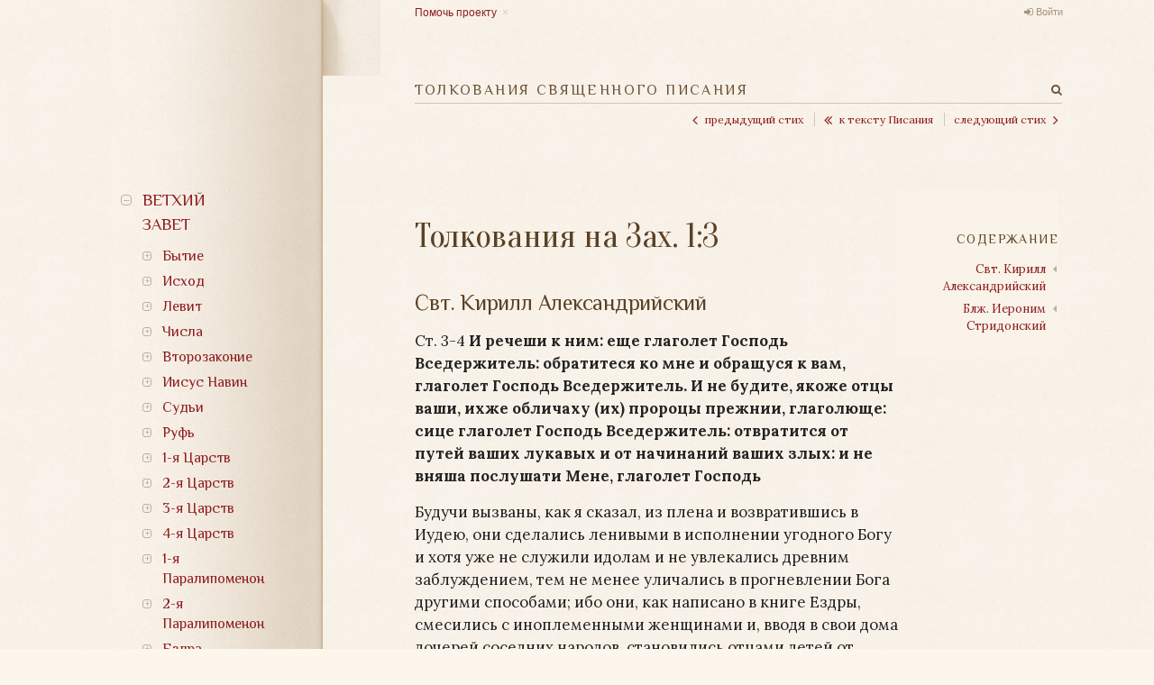

--- FILE ---
content_type: text/html; charset=utf-8
request_url: https://bible.optina.ru/old:zah:01:03
body_size: 12764
content:
<!DOCTYPE html>
<html xmlns="http://www.w3.org/1999/xhtml" xml:lang="ru" lang="ru" dir="ltr" class="no-js">
<head>
    <meta charset="UTF-8" />
    <meta name="apple-itunes-app" content="app-id=1122020502" />
    <meta property="og:image" content="/lib/tpl/optina/images/bible.optina.png" />
    <meta property="og:image:height" content="80" />
    <title>Толкования Священного Писания. Толкования на Зах. 1:3</title>
    <script>(function(H){H.className=H.className.replace(/\bno-js\b/,'js')})(document.documentElement)</script>
    <link href='https://fonts.googleapis.com/css?family=Lora:400,400italic,700,700italic|Philosopher|Oranienbaum&subset=latin,cyrillic' rel='stylesheet' type='text/css' />
    <link rel="stylesheet" href="https://maxcdn.bootstrapcdn.com/font-awesome/4.4.0/css/font-awesome.min.css" />
    
    <meta name="generator" content="DokuWiki"/>
<meta name="robots" content="index,follow"/>
<meta name="keywords" content="old,zah,01,03"/>
<link rel="search" type="application/opensearchdescription+xml" href="/lib/exe/opensearch.php" title="Толкования Священного Писания"/>
<link rel="start" href="/"/>
<link rel="contents" href="/old:zah:01:03?do=index" title="Все страницы"/>
<link rel="alternate" type="application/rss+xml" title="Недавние изменения" href="/feed.php"/>
<link rel="alternate" type="application/rss+xml" title="Текущее пространство имён" href="/feed.php?mode=list&amp;ns=old:zah:01"/>
<link rel="alternate" type="text/html" title="Простой HTML" href="/_export/xhtml/old:zah:01:03"/>
<link rel="alternate" type="text/plain" title="вики-разметка" href="/_export/raw/old:zah:01:03"/>
<link rel="canonical" href="http://bible.optina.ru/old:zah:01:03"/>
<link rel="stylesheet" type="text/css" href="/lib/exe/css.php?t=optina&amp;tseed=6dd1c12c811738ace2a5082999f0a485"/>
<script type="text/javascript">/*<![CDATA[*/var NS='old:zah:01';var JSINFO = {"id":"old:zah:01:03","namespace":"old:zah:01"};
/*!]]>*/</script>
<script type="text/javascript" charset="utf-8" src="/lib/exe/js.php?t=optina&amp;tseed=6dd1c12c811738ace2a5082999f0a485"></script>
    <link rel="stylesheet" type="text/css" href="/lib/tpl/optina/css/custom.css?v=2.0"/>
    
    <meta name="viewport" content="width=device-width,initial-scale=1" />
    <link rel="shortcut icon" href="/lib/tpl/optina/images/favicon.ico" />
<link rel="apple-touch-icon" href="/lib/tpl/optina/images/apple-touch-icon.png" />
    </head>

<body>
<!--[if lte IE 8 ]><div id="IE8"><![endif]-->
<div id="container">
    <div id="left">
        <!-- Navigation -->
        <nav id="nav">
            <a id="logo" href="/"></a>
            <a id="close_navigation" href="#"></a>
                <ul>
            <li>
        <span class="link">Ветхий завет</span>                <ul>
            <li>
        <span class="link">Бытие</span>                <ul>
            <li>
        <a href="/old:gen:01:start">Глава 1</a>                    </li>
            <li>
        <a href="/old:gen:02:start">Глава 2</a>                    </li>
            <li>
        <a href="/old:gen:03:start">Глава 3</a>                    </li>
            <li>
        <a href="/old:gen:04:start">Глава 4</a>                    </li>
            <li>
        <a href="/old:gen:05:start">Глава 5</a>                    </li>
            <li>
        <a href="/old:gen:06:start">Глава 6</a>                    </li>
            <li>
        <a href="/old:gen:07:start">Глава 7</a>                    </li>
            <li>
        <a href="/old:gen:08:start">Глава 8</a>                    </li>
            <li>
        <a href="/old:gen:09:start">Глава 9</a>                    </li>
            <li>
        <a href="/old:gen:10:start">Глава 10</a>                    </li>
            <li>
        <a href="/old:gen:11:start">Глава 11</a>                    </li>
            <li>
        <a href="/old:gen:12:start">Глава 12</a>                    </li>
            <li>
        <a href="/old:gen:13:start">Глава 13</a>                    </li>
            <li>
        <a href="/old:gen:14:start">Глава 14</a>                    </li>
            <li>
        <a href="/old:gen:15:start">Глава 15</a>                    </li>
            <li>
        <a href="/old:gen:16:start">Глава 16</a>                    </li>
            <li>
        <a href="/old:gen:17:start">Глава 17</a>                    </li>
            <li>
        <a href="/old:gen:18:start">Глава 18</a>                    </li>
            <li>
        <a href="/old:gen:19:start">Глава 19</a>                    </li>
            <li>
        <a href="/old:gen:20:start">Глава 20</a>                    </li>
            <li>
        <a href="/old:gen:21:start">Глава 21</a>                    </li>
            <li>
        <a href="/old:gen:22:start">Глава 22</a>                    </li>
            <li>
        <a href="/old:gen:23:start">Глава 23</a>                    </li>
            <li>
        <a href="/old:gen:24:start">Глава 24</a>                    </li>
            <li>
        <a href="/old:gen:25:start">Глава 25</a>                    </li>
            <li>
        <a href="/old:gen:26:start">Глава 26</a>                    </li>
            <li>
        <a href="/old:gen:27:start">Глава 27</a>                    </li>
            <li>
        <a href="/old:gen:28:start">Глава 28</a>                    </li>
            <li>
        <a href="/old:gen:29:start">Глава 29</a>                    </li>
            <li>
        <a href="/old:gen:30:start">Глава 30</a>                    </li>
            <li>
        <a href="/old:gen:31:start">Глава 31</a>                    </li>
            <li>
        <a href="/old:gen:32:start">Глава 32</a>                    </li>
            <li>
        <a href="/old:gen:33:start">Глава 33</a>                    </li>
            <li>
        <a href="/old:gen:34:start">Глава 34</a>                    </li>
            <li>
        <a href="/old:gen:35:start">Глава 35</a>                    </li>
            <li>
        <a href="/old:gen:36:start">Глава 36</a>                    </li>
            <li>
        <a href="/old:gen:37:start">Глава 37</a>                    </li>
            <li>
        <a href="/old:gen:38:start">Глава 38</a>                    </li>
            <li>
        <a href="/old:gen:39:start">Глава 39</a>                    </li>
            <li>
        <a href="/old:gen:40:start">Глава 40</a>                    </li>
            <li>
        <a href="/old:gen:41:start">Глава 41</a>                    </li>
            <li>
        <a href="/old:gen:42:start">Глава 42</a>                    </li>
            <li>
        <a href="/old:gen:43:start">Глава 43</a>                    </li>
            <li>
        <a href="/old:gen:44:start">Глава 44</a>                    </li>
            <li>
        <a href="/old:gen:45:start">Глава 45</a>                    </li>
            <li>
        <a href="/old:gen:46:start">Глава 46</a>                    </li>
            <li>
        <a href="/old:gen:47:start">Глава 47</a>                    </li>
            <li>
        <a href="/old:gen:48:start">Глава 48</a>                    </li>
            <li>
        <a href="/old:gen:49:start">Глава 49</a>                    </li>
            <li>
        <a href="/old:gen:50:start">Глава 50</a>                    </li>
    	
    </ul>
            </li>
            <li>
        <span class="link">Исход</span>                <ul>
            <li>
        <a href="/old:ish:01:start">Глава 1</a>                    </li>
            <li>
        <a href="/old:ish:02:start">Глава 2</a>                    </li>
            <li>
        <a href="/old:ish:03:start">Глава 3</a>                    </li>
            <li>
        <a href="/old:ish:04:start">Глава 4</a>                    </li>
            <li>
        <a href="/old:ish:05:start">Глава 5</a>                    </li>
            <li>
        <a href="/old:ish:06:start">Глава 6</a>                    </li>
            <li>
        <a href="/old:ish:07:start">Глава 7</a>                    </li>
            <li>
        <a href="/old:ish:08:start">Глава 8</a>                    </li>
            <li>
        <a href="/old:ish:09:start">Глава 9</a>                    </li>
            <li>
        <a href="/old:ish:10:start">Глава 10</a>                    </li>
            <li>
        <a href="/old:ish:11:start">Глава 11</a>                    </li>
            <li>
        <a href="/old:ish:12:start">Глава 12</a>                    </li>
            <li>
        <a href="/old:ish:13:start">Глава 13</a>                    </li>
            <li>
        <a href="/old:ish:14:start">Глава 14</a>                    </li>
            <li>
        <a href="/old:ish:15:start">Глава 15</a>                    </li>
            <li>
        <a href="/old:ish:16:start">Глава 16</a>                    </li>
            <li>
        <a href="/old:ish:17:start">Глава 17</a>                    </li>
            <li>
        <a href="/old:ish:18:start">Глава 18</a>                    </li>
            <li>
        <a href="/old:ish:19:start">Глава 19</a>                    </li>
            <li>
        <a href="/old:ish:20:start">Глава 20</a>                    </li>
            <li>
        <a href="/old:ish:21:start">Глава 21</a>                    </li>
            <li>
        <a href="/old:ish:22:start">Глава 22</a>                    </li>
            <li>
        <a href="/old:ish:23:start">Глава 23</a>                    </li>
            <li>
        <a href="/old:ish:24:start">Глава 24</a>                    </li>
            <li>
        <a href="/old:ish:25:start">Глава 25</a>                    </li>
            <li>
        <a href="/old:ish:26:start">Глава 26</a>                    </li>
            <li>
        <a href="/old:ish:27:start">Глава 27</a>                    </li>
            <li>
        <a href="/old:ish:28:start">Глава 28</a>                    </li>
            <li>
        <a href="/old:ish:29:start">Глава 29</a>                    </li>
            <li>
        <a href="/old:ish:30:start">Глава 30</a>                    </li>
            <li>
        <a href="/old:ish:31:start">Глава 31</a>                    </li>
            <li>
        <a href="/old:ish:32:start">Глава 32</a>                    </li>
            <li>
        <a href="/old:ish:33:start">Глава 33</a>                    </li>
            <li>
        <a href="/old:ish:34:start">Глава 34</a>                    </li>
            <li>
        <a href="/old:ish:35:start">Глава 35</a>                    </li>
            <li>
        <a href="/old:ish:36:start">Глава 36</a>                    </li>
            <li>
        <a href="/old:ish:37:start">Глава 37</a>                    </li>
            <li>
        <a href="/old:ish:38:start">Глава 38</a>                    </li>
            <li>
        <a href="/old:ish:39:start">Глава 39</a>                    </li>
            <li>
        <a href="/old:ish:40:start">Глава 40</a>                    </li>
    	
    </ul>
            </li>
            <li>
        <span class="link">Левит</span>                <ul>
            <li>
        <a href="/old:lev:01:start">Глава 1</a>                    </li>
            <li>
        <a href="/old:lev:02:start">Глава 2</a>                    </li>
            <li>
        <a href="/old:lev:03:start">Глава 3</a>                    </li>
            <li>
        <a href="/old:lev:04:start">Глава 4</a>                    </li>
            <li>
        <a href="/old:lev:05:start">Глава 5</a>                    </li>
            <li>
        <a href="/old:lev:06:start">Глава 6</a>                    </li>
            <li>
        <a href="/old:lev:07:start">Глава 7</a>                    </li>
            <li>
        <a href="/old:lev:08:start">Глава 8</a>                    </li>
            <li>
        <a href="/old:lev:09:start">Глава 9</a>                    </li>
            <li>
        <a href="/old:lev:10:start">Глава 10</a>                    </li>
            <li>
        <a href="/old:lev:11:start">Глава 11</a>                    </li>
            <li>
        <a href="/old:lev:12:start">Глава 12</a>                    </li>
            <li>
        <a href="/old:lev:13:start">Глава 13</a>                    </li>
            <li>
        <a href="/old:lev:14:start">Глава 14</a>                    </li>
            <li>
        <a href="/old:lev:15:start">Глава 15</a>                    </li>
            <li>
        <a href="/old:lev:16:start">Глава 16</a>                    </li>
            <li>
        <a href="/old:lev:17:start">Глава 17</a>                    </li>
            <li>
        <a href="/old:lev:18:start">Глава 18</a>                    </li>
            <li>
        <a href="/old:lev:19:start">Глава 19</a>                    </li>
            <li>
        <a href="/old:lev:20:start">Глава 20</a>                    </li>
            <li>
        <a href="/old:lev:21:start">Глава 21</a>                    </li>
            <li>
        <a href="/old:lev:22:start">Глава 22</a>                    </li>
            <li>
        <a href="/old:lev:23:start">Глава 23</a>                    </li>
            <li>
        <a href="/old:lev:24:start">Глава 24</a>                    </li>
            <li>
        <a href="/old:lev:25:start">Глава 25</a>                    </li>
            <li>
        <a href="/old:lev:26:start">Глава 26</a>                    </li>
            <li>
        <a href="/old:lev:27:start">Глава 27</a>                    </li>
    	
    </ul>
            </li>
            <li>
        <span class="link">Числа</span>                <ul>
            <li>
        <a href="/old:chis:01:start">Глава 1</a>                    </li>
            <li>
        <a href="/old:chis:02:start">Глава 2</a>                    </li>
            <li>
        <a href="/old:chis:03:start">Глава 3</a>                    </li>
            <li>
        <a href="/old:chis:04:start">Глава 4</a>                    </li>
            <li>
        <a href="/old:chis:05:start">Глава 5</a>                    </li>
            <li>
        <a href="/old:chis:06:start">Глава 6</a>                    </li>
            <li>
        <a href="/old:chis:07:start">Глава 7</a>                    </li>
            <li>
        <a href="/old:chis:08:start">Глава 8</a>                    </li>
            <li>
        <a href="/old:chis:09:start">Глава 9</a>                    </li>
            <li>
        <a href="/old:chis:10:start">Глава 10</a>                    </li>
            <li>
        <a href="/old:chis:11:start">Глава 11</a>                    </li>
            <li>
        <a href="/old:chis:12:start">Глава 12</a>                    </li>
            <li>
        <a href="/old:chis:13:start">Глава 13</a>                    </li>
            <li>
        <a href="/old:chis:14:start">Глава 14</a>                    </li>
            <li>
        <a href="/old:chis:15:start">Глава 15</a>                    </li>
            <li>
        <a href="/old:chis:16:start">Глава 16</a>                    </li>
            <li>
        <a href="/old:chis:17:start">Глава 17</a>                    </li>
            <li>
        <a href="/old:chis:18:start">Глава 18</a>                    </li>
            <li>
        <a href="/old:chis:19:start">Глава 19</a>                    </li>
            <li>
        <a href="/old:chis:20:start">Глава 20</a>                    </li>
            <li>
        <a href="/old:chis:21:start">Глава 21</a>                    </li>
            <li>
        <a href="/old:chis:22:start">Глава 22</a>                    </li>
            <li>
        <a href="/old:chis:23:start">Глава 23</a>                    </li>
            <li>
        <a href="/old:chis:24:start">Глава 24</a>                    </li>
            <li>
        <a href="/old:chis:25:start">Глава 25</a>                    </li>
            <li>
        <a href="/old:chis:26:start">Глава 26</a>                    </li>
            <li>
        <a href="/old:chis:27:start">Глава 27</a>                    </li>
            <li>
        <a href="/old:chis:28:start">Глава 28</a>                    </li>
            <li>
        <a href="/old:chis:29:start">Глава 29</a>                    </li>
            <li>
        <a href="/old:chis:30:start">Глава 30</a>                    </li>
            <li>
        <a href="/old:chis:31:start">Глава 31</a>                    </li>
            <li>
        <a href="/old:chis:32:start">Глава 32</a>                    </li>
            <li>
        <a href="/old:chis:33:start">Глава 33</a>                    </li>
            <li>
        <a href="/old:chis:34:start">Глава 34</a>                    </li>
            <li>
        <a href="/old:chis:35:start">Глава 35</a>                    </li>
            <li>
        <a href="/old:chis:36:start">Глава 36</a>                    </li>
    	
    </ul>
            </li>
            <li>
        <span class="link">Второзаконие</span>                <ul>
            <li>
        <a href="/old:vtor:01:start">Глава 1</a>                    </li>
            <li>
        <a href="/old:vtor:02:start">Глава 2</a>                    </li>
            <li>
        <a href="/old:vtor:03:start">Глава 3</a>                    </li>
            <li>
        <a href="/old:vtor:04:start">Глава 4</a>                    </li>
            <li>
        <a href="/old:vtor:05:start">Глава 5</a>                    </li>
            <li>
        <a href="/old:vtor:06:start">Глава 6</a>                    </li>
            <li>
        <a href="/old:vtor:07:start">Глава 7</a>                    </li>
            <li>
        <a href="/old:vtor:08:start">Глава 8</a>                    </li>
            <li>
        <a href="/old:vtor:09:start">Глава 9</a>                    </li>
            <li>
        <a href="/old:vtor:10:start">Глава 10</a>                    </li>
            <li>
        <a href="/old:vtor:11:start">Глава 11</a>                    </li>
            <li>
        <a href="/old:vtor:12:start">Глава 12</a>                    </li>
            <li>
        <a href="/old:vtor:13:start">Глава 13</a>                    </li>
            <li>
        <a href="/old:vtor:14:start">Глава 14</a>                    </li>
            <li>
        <a href="/old:vtor:15:start">Глава 15</a>                    </li>
            <li>
        <a href="/old:vtor:16:start">Глава 16</a>                    </li>
            <li>
        <a href="/old:vtor:17:start">Глава 17</a>                    </li>
            <li>
        <a href="/old:vtor:18:start">Глава 18</a>                    </li>
            <li>
        <a href="/old:vtor:19:start">Глава 19</a>                    </li>
            <li>
        <a href="/old:vtor:20:start">Глава 20</a>                    </li>
            <li>
        <a href="/old:vtor:21:start">Глава 21</a>                    </li>
            <li>
        <a href="/old:vtor:22:start">Глава 22</a>                    </li>
            <li>
        <a href="/old:vtor:23:start">Глава 23</a>                    </li>
            <li>
        <a href="/old:vtor:24:start">Глава 24</a>                    </li>
            <li>
        <a href="/old:vtor:25:start">Глава 25</a>                    </li>
            <li>
        <a href="/old:vtor:26:start">Глава 26</a>                    </li>
            <li>
        <a href="/old:vtor:27:start">Глава 27</a>                    </li>
            <li>
        <a href="/old:vtor:28:start">Глава 28</a>                    </li>
            <li>
        <a href="/old:vtor:29:start">Глава 29</a>                    </li>
            <li>
        <a href="/old:vtor:30:start">Глава 30</a>                    </li>
            <li>
        <a href="/old:vtor:31:start">Глава 31</a>                    </li>
            <li>
        <a href="/old:vtor:32:start">Глава 32</a>                    </li>
            <li>
        <a href="/old:vtor:33:start">Глава 33</a>                    </li>
            <li>
        <a href="/old:vtor:34:start">Глава 34</a>                    </li>
    	
    </ul>
            </li>
            <li>
        <span class="link">Иисус Навин</span>                <ul>
            <li>
        <a href="/old:nav:01:start">Глава 1</a>                    </li>
            <li>
        <a href="/old:nav:02:start">Глава 2</a>                    </li>
            <li>
        <a href="/old:nav:03:start">Глава 3</a>                    </li>
            <li>
        <a href="/old:nav:04:start">Глава 4</a>                    </li>
            <li>
        <a href="/old:nav:05:start">Глава 5</a>                    </li>
            <li>
        <a href="/old:nav:06:start">Глава 6</a>                    </li>
            <li>
        <a href="/old:nav:07:start">Глава 7</a>                    </li>
            <li>
        <a href="/old:nav:08:start">Глава 8</a>                    </li>
            <li>
        <a href="/old:nav:09:start">Глава 9</a>                    </li>
            <li>
        <a href="/old:nav:10:start">Глава 10</a>                    </li>
            <li>
        <a href="/old:nav:11:start">Глава 11</a>                    </li>
            <li>
        <a href="/old:nav:12:start">Глава 12</a>                    </li>
            <li>
        <a href="/old:nav:13:start">Глава 13</a>                    </li>
            <li>
        <a href="/old:nav:14:start">Глава 14</a>                    </li>
            <li>
        <a href="/old:nav:15:start">Глава 15</a>                    </li>
            <li>
        <a href="/old:nav:16:start">Глава 16</a>                    </li>
            <li>
        <a href="/old:nav:17:start">Глава 17</a>                    </li>
            <li>
        <a href="/old:nav:18:start">Глава 18</a>                    </li>
            <li>
        <a href="/old:nav:19:start">Глава 19</a>                    </li>
            <li>
        <a href="/old:nav:20:start">Глава 20</a>                    </li>
            <li>
        <a href="/old:nav:21:start">Глава 21</a>                    </li>
            <li>
        <a href="/old:nav:22:start">Глава 22</a>                    </li>
            <li>
        <a href="/old:nav:23:start">Глава 23</a>                    </li>
            <li>
        <a href="/old:nav:24:start">Глава 24</a>                    </li>
    	
    </ul>
            </li>
            <li>
        <span class="link">Судьи</span>                <ul>
            <li>
        <a href="/old:sud:01:start">Глава 1</a>                    </li>
            <li>
        <a href="/old:sud:02:start">Глава 2</a>                    </li>
            <li>
        <a href="/old:sud:03:start">Глава 3</a>                    </li>
            <li>
        <a href="/old:sud:04:start">Глава 4</a>                    </li>
            <li>
        <a href="/old:sud:05:start">Глава 5</a>                    </li>
            <li>
        <a href="/old:sud:06:start">Глава 6</a>                    </li>
            <li>
        <a href="/old:sud:07:start">Глава 7</a>                    </li>
            <li>
        <a href="/old:sud:08:start">Глава 8</a>                    </li>
            <li>
        <a href="/old:sud:09:start">Глава 9</a>                    </li>
            <li>
        <a href="/old:sud:10:start">Глава 10</a>                    </li>
            <li>
        <a href="/old:sud:11:start">Глава 11</a>                    </li>
            <li>
        <a href="/old:sud:12:start">Глава 12</a>                    </li>
            <li>
        <a href="/old:sud:13:start">Глава 13</a>                    </li>
            <li>
        <a href="/old:sud:14:start">Глава 14</a>                    </li>
            <li>
        <a href="/old:sud:15:start">Глава 15</a>                    </li>
            <li>
        <a href="/old:sud:16:start">Глава 16</a>                    </li>
            <li>
        <a href="/old:sud:17:start">Глава 17</a>                    </li>
            <li>
        <a href="/old:sud:18:start">Глава 18</a>                    </li>
            <li>
        <a href="/old:sud:19:start">Глава 19</a>                    </li>
            <li>
        <a href="/old:sud:20:start">Глава 20</a>                    </li>
            <li>
        <a href="/old:sud:21:start">Глава 21</a>                    </li>
    	
    </ul>
            </li>
            <li>
        <span class="link">Руфь</span>                <ul>
            <li>
        <a href="/old:ruf:01:start">Глава 1</a>                    </li>
            <li>
        <a href="/old:ruf:02:start">Глава 2</a>                    </li>
            <li>
        <a href="/old:ruf:03:start">Глава 3</a>                    </li>
            <li>
        <a href="/old:ruf:04:start">Глава 4</a>                    </li>
    	
    </ul>
            </li>
            <li>
        <span class="link">1-я Царств</span>                <ul>
            <li>
        <a href="/old:1ts:01:start">Глава 1</a>                    </li>
            <li>
        <a href="/old:1ts:02:start">Глава 2</a>                    </li>
            <li>
        <a href="/old:1ts:03:start">Глава 3</a>                    </li>
            <li>
        <a href="/old:1ts:04:start">Глава 4</a>                    </li>
            <li>
        <a href="/old:1ts:05:start">Глава 5</a>                    </li>
            <li>
        <a href="/old:1ts:06:start">Глава 6</a>                    </li>
            <li>
        <a href="/old:1ts:07:start">Глава 7</a>                    </li>
            <li>
        <a href="/old:1ts:08:start">Глава 8</a>                    </li>
            <li>
        <a href="/old:1ts:09:start">Глава 9</a>                    </li>
            <li>
        <a href="/old:1ts:10:start">Глава 10</a>                    </li>
            <li>
        <a href="/old:1ts:11:start">Глава 11</a>                    </li>
            <li>
        <a href="/old:1ts:12:start">Глава 12</a>                    </li>
            <li>
        <a href="/old:1ts:13:start">Глава 13</a>                    </li>
            <li>
        <a href="/old:1ts:14:start">Глава 14</a>                    </li>
            <li>
        <a href="/old:1ts:15:start">Глава 15</a>                    </li>
            <li>
        <a href="/old:1ts:16:start">Глава 16</a>                    </li>
            <li>
        <a href="/old:1ts:17:start">Глава 17</a>                    </li>
            <li>
        <a href="/old:1ts:18:start">Глава 18</a>                    </li>
            <li>
        <a href="/old:1ts:19:start">Глава 19</a>                    </li>
            <li>
        <a href="/old:1ts:20:start">Глава 20</a>                    </li>
            <li>
        <a href="/old:1ts:21:start">Глава 21</a>                    </li>
            <li>
        <a href="/old:1ts:22:start">Глава 22</a>                    </li>
            <li>
        <a href="/old:1ts:23:start">Глава 23</a>                    </li>
            <li>
        <a href="/old:1ts:24:start">Глава 24</a>                    </li>
            <li>
        <a href="/old:1ts:25:start">Глава 25</a>                    </li>
            <li>
        <a href="/old:1ts:26:start">Глава 26</a>                    </li>
            <li>
        <a href="/old:1ts:27:start">Глава 27</a>                    </li>
            <li>
        <a href="/old:1ts:28:start">Глава 28</a>                    </li>
            <li>
        <a href="/old:1ts:29:start">Глава 29</a>                    </li>
            <li>
        <a href="/old:1ts:30:start">Глава 30</a>                    </li>
            <li>
        <a href="/old:1ts:31:start">Глава 31</a>                    </li>
    	
    </ul>
            </li>
            <li>
        <span class="link">2-я Царств</span>                <ul>
            <li>
        <a href="/old:2ts:01:start">Глава 1</a>                    </li>
            <li>
        <a href="/old:2ts:02:start">Глава 2</a>                    </li>
            <li>
        <a href="/old:2ts:03:start">Глава 3</a>                    </li>
            <li>
        <a href="/old:2ts:04:start">Глава 4</a>                    </li>
            <li>
        <a href="/old:2ts:05:start">Глава 5</a>                    </li>
            <li>
        <a href="/old:2ts:06:start">Глава 6</a>                    </li>
            <li>
        <a href="/old:2ts:07:start">Глава 7</a>                    </li>
            <li>
        <a href="/old:2ts:08:start">Глава 8</a>                    </li>
            <li>
        <a href="/old:2ts:09:start">Глава 9</a>                    </li>
            <li>
        <a href="/old:2ts:10:start">Глава 10</a>                    </li>
            <li>
        <a href="/old:2ts:11:start">Глава 11</a>                    </li>
            <li>
        <a href="/old:2ts:12:start">Глава 12</a>                    </li>
            <li>
        <a href="/old:2ts:13:start">Глава 13</a>                    </li>
            <li>
        <a href="/old:2ts:14:start">Глава 14</a>                    </li>
            <li>
        <a href="/old:2ts:15:start">Глава 15</a>                    </li>
            <li>
        <a href="/old:2ts:16:start">Глава 16</a>                    </li>
            <li>
        <a href="/old:2ts:17:start">Глава 17</a>                    </li>
            <li>
        <a href="/old:2ts:18:start">Глава 18</a>                    </li>
            <li>
        <a href="/old:2ts:19:start">Глава 19</a>                    </li>
            <li>
        <a href="/old:2ts:20:start">Глава 20</a>                    </li>
            <li>
        <a href="/old:2ts:21:start">Глава 21</a>                    </li>
            <li>
        <a href="/old:2ts:22:start">Глава 22</a>                    </li>
            <li>
        <a href="/old:2ts:23:start">Глава 23</a>                    </li>
            <li>
        <a href="/old:2ts:24:start">Глава 24</a>                    </li>
    	
    </ul>
            </li>
            <li>
        <span class="link">3-я Царств</span>                <ul>
            <li>
        <a href="/old:3ts:01:start">Глава 1</a>                    </li>
            <li>
        <a href="/old:3ts:02:start">Глава 2</a>                    </li>
            <li>
        <a href="/old:3ts:03:start">Глава 3</a>                    </li>
            <li>
        <a href="/old:3ts:04:start">Глава 4</a>                    </li>
            <li>
        <a href="/old:3ts:05:start">Глава 5</a>                    </li>
            <li>
        <a href="/old:3ts:06:start">Глава 6</a>                    </li>
            <li>
        <a href="/old:3ts:07:start">Глава 7</a>                    </li>
            <li>
        <a href="/old:3ts:08:start">Глава 8</a>                    </li>
            <li>
        <a href="/old:3ts:09:start">Глава 9</a>                    </li>
            <li>
        <a href="/old:3ts:10:start">Глава 10</a>                    </li>
            <li>
        <a href="/old:3ts:11:start">Глава 11</a>                    </li>
            <li>
        <a href="/old:3ts:12:start">Глава 12</a>                    </li>
            <li>
        <a href="/old:3ts:13:start">Глава 13</a>                    </li>
            <li>
        <a href="/old:3ts:14:start">Глава 14</a>                    </li>
            <li>
        <a href="/old:3ts:15:start">Глава 15</a>                    </li>
            <li>
        <a href="/old:3ts:16:start">Глава 16</a>                    </li>
            <li>
        <a href="/old:3ts:17:start">Глава 17</a>                    </li>
            <li>
        <a href="/old:3ts:18:start">Глава 18</a>                    </li>
            <li>
        <a href="/old:3ts:19:start">Глава 19</a>                    </li>
            <li>
        <a href="/old:3ts:20:start">Глава 20</a>                    </li>
            <li>
        <a href="/old:3ts:21:start">Глава 21</a>                    </li>
            <li>
        <a href="/old:3ts:22:start">Глава 22</a>                    </li>
    	
    </ul>
            </li>
            <li>
        <span class="link">4-я Царств</span>                <ul>
            <li>
        <a href="/old:4ts:01:start">Глава 1</a>                    </li>
            <li>
        <a href="/old:4ts:02:start">Глава 2</a>                    </li>
            <li>
        <a href="/old:4ts:03:start">Глава 3</a>                    </li>
            <li>
        <a href="/old:4ts:04:start">Глава 4</a>                    </li>
            <li>
        <a href="/old:4ts:05:start">Глава 5</a>                    </li>
            <li>
        <a href="/old:4ts:06:start">Глава 6</a>                    </li>
            <li>
        <a href="/old:4ts:07:start">Глава 7</a>                    </li>
            <li>
        <a href="/old:4ts:08:start">Глава 8</a>                    </li>
            <li>
        <a href="/old:4ts:09:start">Глава 9</a>                    </li>
            <li>
        <a href="/old:4ts:10:start">Глава 10</a>                    </li>
            <li>
        <a href="/old:4ts:11:start">Глава 11</a>                    </li>
            <li>
        <a href="/old:4ts:12:start">Глава 12</a>                    </li>
            <li>
        <a href="/old:4ts:13:start">Глава 13</a>                    </li>
            <li>
        <a href="/old:4ts:14:start">Глава 14</a>                    </li>
            <li>
        <a href="/old:4ts:15:start">Глава 15</a>                    </li>
            <li>
        <a href="/old:4ts:16:start">Глава 16</a>                    </li>
            <li>
        <a href="/old:4ts:17:start">Глава 17</a>                    </li>
            <li>
        <a href="/old:4ts:18:start">Глава 18</a>                    </li>
            <li>
        <a href="/old:4ts:19:start">Глава 19</a>                    </li>
            <li>
        <a href="/old:4ts:20:start">Глава 20</a>                    </li>
            <li>
        <a href="/old:4ts:21:start">Глава 21</a>                    </li>
            <li>
        <a href="/old:4ts:22:start">Глава 22</a>                    </li>
            <li>
        <a href="/old:4ts:23:start">Глава 23</a>                    </li>
            <li>
        <a href="/old:4ts:24:start">Глава 24</a>                    </li>
            <li>
        <a href="/old:4ts:25:start">Глава 25</a>                    </li>
    	
    </ul>
            </li>
            <li>
        <span class="link">1-я Паралипоменон</span>                <ul>
            <li>
        <a href="/old:1par:01:start">Глава 1</a>                    </li>
            <li>
        <a href="/old:1par:02:start">Глава 2</a>                    </li>
            <li>
        <a href="/old:1par:03:start">Глава 3</a>                    </li>
            <li>
        <a href="/old:1par:04:start">Глава 4</a>                    </li>
            <li>
        <a href="/old:1par:05:start">Глава 5</a>                    </li>
            <li>
        <a href="/old:1par:06:start">Глава 6</a>                    </li>
            <li>
        <a href="/old:1par:07:start">Глава 7</a>                    </li>
            <li>
        <a href="/old:1par:08:start">Глава 8</a>                    </li>
            <li>
        <a href="/old:1par:09:start">Глава 9</a>                    </li>
            <li>
        <a href="/old:1par:10:start">Глава 10</a>                    </li>
            <li>
        <a href="/old:1par:11:start">Глава 11</a>                    </li>
            <li>
        <a href="/old:1par:12:start">Глава 12</a>                    </li>
            <li>
        <a href="/old:1par:13:start">Глава 13</a>                    </li>
            <li>
        <a href="/old:1par:14:start">Глава 14</a>                    </li>
            <li>
        <a href="/old:1par:15:start">Глава 15</a>                    </li>
            <li>
        <a href="/old:1par:16:start">Глава 16</a>                    </li>
            <li>
        <a href="/old:1par:17:start">Глава 17</a>                    </li>
            <li>
        <a href="/old:1par:18:start">Глава 18</a>                    </li>
            <li>
        <a href="/old:1par:19:start">Глава 19</a>                    </li>
            <li>
        <a href="/old:1par:20:start">Глава 20</a>                    </li>
            <li>
        <a href="/old:1par:21:start">Глава 21</a>                    </li>
            <li>
        <a href="/old:1par:22:start">Глава 22</a>                    </li>
            <li>
        <a href="/old:1par:23:start">Глава 23</a>                    </li>
            <li>
        <a href="/old:1par:24:start">Глава 24</a>                    </li>
            <li>
        <a href="/old:1par:25:start">Глава 25</a>                    </li>
            <li>
        <a href="/old:1par:26:start">Глава 26</a>                    </li>
            <li>
        <a href="/old:1par:27:start">Глава 27</a>                    </li>
            <li>
        <a href="/old:1par:28:start">Глава 28</a>                    </li>
            <li>
        <a href="/old:1par:29:start">Глава 29</a>                    </li>
    	
    </ul>
            </li>
            <li>
        <span class="link">2-я Паралипоменон </span>                <ul>
            <li>
        <a href="/old:2par:01:start">Глава 1</a>                    </li>
            <li>
        <a href="/old:2par:02:start">Глава 2</a>                    </li>
            <li>
        <a href="/old:2par:03:start">Глава 3</a>                    </li>
            <li>
        <a href="/old:2par:04:start">Глава 4</a>                    </li>
            <li>
        <a href="/old:2par:05:start">Глава 5</a>                    </li>
            <li>
        <a href="/old:2par:06:start">Глава 6</a>                    </li>
            <li>
        <a href="/old:2par:07:start">Глава 7</a>                    </li>
            <li>
        <a href="/old:2par:08:start">Глава 8</a>                    </li>
            <li>
        <a href="/old:2par:09:start">Глава 9</a>                    </li>
            <li>
        <a href="/old:2par:10:start">Глава 10</a>                    </li>
            <li>
        <a href="/old:2par:11:start">Глава 11</a>                    </li>
            <li>
        <a href="/old:2par:12:start">Глава 12</a>                    </li>
            <li>
        <a href="/old:2par:13:start">Глава 13</a>                    </li>
            <li>
        <a href="/old:2par:14:start">Глава 14</a>                    </li>
            <li>
        <a href="/old:2par:15:start">Глава 15</a>                    </li>
            <li>
        <a href="/old:2par:16:start">Глава 16</a>                    </li>
            <li>
        <a href="/old:2par:17:start">Глава 17</a>                    </li>
            <li>
        <a href="/old:2par:18:start">Глава 18</a>                    </li>
            <li>
        <a href="/old:2par:19:start">Глава 19</a>                    </li>
            <li>
        <a href="/old:2par:20:start">Глава 20</a>                    </li>
            <li>
        <a href="/old:2par:21:start">Глава 21</a>                    </li>
            <li>
        <a href="/old:2par:22:start">Глава 22</a>                    </li>
            <li>
        <a href="/old:2par:23:start">Глава 23</a>                    </li>
            <li>
        <a href="/old:2par:24:start">Глава 24</a>                    </li>
            <li>
        <a href="/old:2par:25:start">Глава 25</a>                    </li>
            <li>
        <a href="/old:2par:26:start">Глава 26</a>                    </li>
            <li>
        <a href="/old:2par:27:start">Глава 27</a>                    </li>
            <li>
        <a href="/old:2par:28:start">Глава 28</a>                    </li>
            <li>
        <a href="/old:2par:29:start">Глава 29</a>                    </li>
            <li>
        <a href="/old:2par:30:start">Глава 30</a>                    </li>
            <li>
        <a href="/old:2par:31:start">Глава 31</a>                    </li>
            <li>
        <a href="/old:2par:32:start">Глава 32</a>                    </li>
            <li>
        <a href="/old:2par:33:start">Глава 33</a>                    </li>
            <li>
        <a href="/old:2par:34:start">Глава 34</a>                    </li>
            <li>
        <a href="/old:2par:35:start">Глава 35</a>                    </li>
            <li>
        <a href="/old:2par:36:start">Глава 36</a>                    </li>
    	
    </ul>
            </li>
            <li>
        <span class="link">Ездра </span>                <ul>
            <li>
        <a href="/old:ezd:01:start">Глава 1</a>                    </li>
            <li>
        <a href="/old:ezd:02:start">Глава 2</a>                    </li>
            <li>
        <a href="/old:ezd:03:start">Глава 3</a>                    </li>
            <li>
        <a href="/old:ezd:04:start">Глава 4</a>                    </li>
            <li>
        <a href="/old:ezd:05:start">Глава 5</a>                    </li>
            <li>
        <a href="/old:ezd:06:start">Глава 6</a>                    </li>
            <li>
        <a href="/old:ezd:07:start">Глава 7</a>                    </li>
            <li>
        <a href="/old:ezd:08:start">Глава 8</a>                    </li>
            <li>
        <a href="/old:ezd:09:start">Глава 9</a>                    </li>
            <li>
        <a href="/old:ezd:10:start">Глава 10</a>                    </li>
    	
    </ul>
            </li>
            <li>
        <span class="link">Неемия</span>                <ul>
            <li>
        <a href="/old:neem:01:start">Глава 1</a>                    </li>
            <li>
        <a href="/old:neem:02:start">Глава 2</a>                    </li>
            <li>
        <a href="/old:neem:03:start">Глава 3</a>                    </li>
            <li>
        <a href="/old:neem:04:start">Глава 4</a>                    </li>
            <li>
        <a href="/old:neem:05:start">Глава 5</a>                    </li>
            <li>
        <a href="/old:neem:06:start">Глава 6</a>                    </li>
            <li>
        <a href="/old:neem:07:start">Глава 7</a>                    </li>
            <li>
        <a href="/old:neem:08:start">Глава 8</a>                    </li>
            <li>
        <a href="/old:neem:09:start">Глава 9</a>                    </li>
            <li>
        <a href="/old:neem:10:start">Глава 10</a>                    </li>
            <li>
        <a href="/old:neem:11:start">Глава 11</a>                    </li>
            <li>
        <a href="/old:neem:12:start">Глава 12</a>                    </li>
            <li>
        <a href="/old:neem:13:start">Глава 13</a>                    </li>
    	
    </ul>
            </li>
            <li>
        <span class="link">2-я Ездры</span>                <ul>
            <li>
        <a href="/old:2ezd:01:start">Глава 1</a>                    </li>
            <li>
        <a href="/old:2ezd:02:start">Глава 2</a>                    </li>
            <li>
        <a href="/old:2ezd:03:start">Глава 3</a>                    </li>
            <li>
        <a href="/old:2ezd:04:start">Глава 4</a>                    </li>
            <li>
        <a href="/old:2ezd:05:start">Глава 5</a>                    </li>
            <li>
        <a href="/old:2ezd:06:start">Глава 6</a>                    </li>
            <li>
        <a href="/old:2ezd:07:start">Глава 7</a>                    </li>
            <li>
        <a href="/old:2ezd:08:start">Глава 8</a>                    </li>
            <li>
        <a href="/old:2ezd:09:start">Глава 9</a>                    </li>
    	
    </ul>
            </li>
            <li>
        <span class="link">Товит</span>                <ul>
            <li>
        <a href="/old:tov:01:start">Глава 1</a>                    </li>
            <li>
        <a href="/old:tov:02:start">Глава 2</a>                    </li>
            <li>
        <a href="/old:tov:03:start">Глава 3</a>                    </li>
            <li>
        <a href="/old:tov:04:start">Глава 4</a>                    </li>
            <li>
        <a href="/old:tov:05:start">Глава 5</a>                    </li>
            <li>
        <a href="/old:tov:06:start">Глава 6</a>                    </li>
            <li>
        <a href="/old:tov:07:start">Глава 7</a>                    </li>
            <li>
        <a href="/old:tov:08:start">Глава 8</a>                    </li>
            <li>
        <a href="/old:tov:09:start">Глава 9</a>                    </li>
            <li>
        <a href="/old:tov:10:start">Глава 10</a>                    </li>
            <li>
        <a href="/old:tov:11:start">Глава 11</a>                    </li>
            <li>
        <a href="/old:tov:12:start">Глава 12</a>                    </li>
            <li>
        <a href="/old:tov:13:start">Глава 13</a>                    </li>
            <li>
        <a href="/old:tov:14:start">Глава 14</a>                    </li>
    	
    </ul>
            </li>
            <li>
        <span class="link">Иудифь</span>                <ul>
            <li>
        <a href="/old:iud:01:start">Глава 1</a>                    </li>
            <li>
        <a href="/old:iud:02:start">Глава 2</a>                    </li>
            <li>
        <a href="/old:iud:03:start">Глава 3</a>                    </li>
            <li>
        <a href="/old:iud:04:start">Глава 4</a>                    </li>
            <li>
        <a href="/old:iud:05:start">Глава 5</a>                    </li>
            <li>
        <a href="/old:iud:06:start">Глава 6</a>                    </li>
            <li>
        <a href="/old:iud:07:start">Глава 7</a>                    </li>
            <li>
        <a href="/old:iud:08:start">Глава 8</a>                    </li>
            <li>
        <a href="/old:iud:09:start">Глава 9</a>                    </li>
            <li>
        <a href="/old:iud:10:start">Глава 10</a>                    </li>
            <li>
        <a href="/old:iud:11:start">Глава 11</a>                    </li>
            <li>
        <a href="/old:iud:12:start">Глава 12</a>                    </li>
            <li>
        <a href="/old:iud:13:start">Глава 13</a>                    </li>
            <li>
        <a href="/old:iud:14:start">Глава 14</a>                    </li>
            <li>
        <a href="/old:iud:15:start">Глава 15</a>                    </li>
            <li>
        <a href="/old:iud:16:start">Глава 16</a>                    </li>
    	
    </ul>
            </li>
            <li>
        <span class="link">Есфирь</span>                <ul>
            <li>
        <a href="/old:esf:01:start">Глава 1</a>                    </li>
            <li>
        <a href="/old:esf:02:start">Глава 2</a>                    </li>
            <li>
        <a href="/old:esf:03:start">Глава 3</a>                    </li>
            <li>
        <a href="/old:esf:04:start">Глава 4</a>                    </li>
            <li>
        <a href="/old:esf:05:start">Глава 5</a>                    </li>
            <li>
        <a href="/old:esf:06:start">Глава 6</a>                    </li>
            <li>
        <a href="/old:esf:07:start">Глава 7</a>                    </li>
            <li>
        <a href="/old:esf:08:start">Глава 8</a>                    </li>
            <li>
        <a href="/old:esf:09:start">Глава 9</a>                    </li>
            <li>
        <a href="/old:esf:10:start">Глава 10</a>                    </li>
    	
    </ul>
            </li>
            <li>
        <span class="link">Притчи</span>                <ul>
            <li>
        <a href="/old:pr:01:start">Глава 1</a>                    </li>
            <li>
        <a href="/old:pr:02:start">Глава 2</a>                    </li>
            <li>
        <a href="/old:pr:03:start">Глава 3</a>                    </li>
            <li>
        <a href="/old:pr:04:start">Глава 4</a>                    </li>
            <li>
        <a href="/old:pr:05:start">Глава 5</a>                    </li>
            <li>
        <a href="/old:pr:06:start">Глава 6</a>                    </li>
            <li>
        <a href="/old:pr:07:start">Глава 7</a>                    </li>
            <li>
        <a href="/old:pr:08:start">Глава 8</a>                    </li>
            <li>
        <a href="/old:pr:09:start">Глава 9</a>                    </li>
            <li>
        <a href="/old:pr:10:start">Глава 10</a>                    </li>
            <li>
        <a href="/old:pr:11:start">Глава 11</a>                    </li>
            <li>
        <a href="/old:pr:12:start">Глава 12</a>                    </li>
            <li>
        <a href="/old:pr:13:start">Глава 13</a>                    </li>
            <li>
        <a href="/old:pr:14:start">Глава 14</a>                    </li>
            <li>
        <a href="/old:pr:15:start">Глава 15</a>                    </li>
            <li>
        <a href="/old:pr:16:start">Глава 16</a>                    </li>
            <li>
        <a href="/old:pr:17:start">Глава 17</a>                    </li>
            <li>
        <a href="/old:pr:18:start">Глава 18</a>                    </li>
            <li>
        <a href="/old:pr:19:start">Глава 19</a>                    </li>
            <li>
        <a href="/old:pr:20:start">Глава 20</a>                    </li>
            <li>
        <a href="/old:pr:21:start">Глава 21</a>                    </li>
            <li>
        <a href="/old:pr:22:start">Глава 22</a>                    </li>
            <li>
        <a href="/old:pr:23:start">Глава 23</a>                    </li>
            <li>
        <a href="/old:pr:24:start">Глава 24</a>                    </li>
            <li>
        <a href="/old:pr:25:start">Глава 25</a>                    </li>
            <li>
        <a href="/old:pr:26:start">Глава 26</a>                    </li>
            <li>
        <a href="/old:pr:27:start">Глава 27</a>                    </li>
            <li>
        <a href="/old:pr:28:start">Глава 28</a>                    </li>
            <li>
        <a href="/old:pr:29:start">Глава 29</a>                    </li>
            <li>
        <a href="/old:pr:30:start">Глава 30</a>                    </li>
            <li>
        <a href="/old:pr:31:start">Глава 31</a>                    </li>
    	
    </ul>
            </li>
            <li>
        <span class="link">Екклесиаст</span>                <ul>
            <li>
        <a href="/old:ekl:01:start">Глава 1</a>                    </li>
            <li>
        <a href="/old:ekl:02:start">Глава 2</a>                    </li>
            <li>
        <a href="/old:ekl:03:start">Глава 3</a>                    </li>
            <li>
        <a href="/old:ekl:04:start">Глава 4</a>                    </li>
            <li>
        <a href="/old:ekl:05:start">Глава 5</a>                    </li>
            <li>
        <a href="/old:ekl:06:start">Глава 6</a>                    </li>
            <li>
        <a href="/old:ekl:07:start">Глава 7</a>                    </li>
            <li>
        <a href="/old:ekl:08:start">Глава 8</a>                    </li>
            <li>
        <a href="/old:ekl:09:start">Глава 9</a>                    </li>
            <li>
        <a href="/old:ekl:10:start">Глава 10</a>                    </li>
            <li>
        <a href="/old:ekl:11:start">Глава 11</a>                    </li>
            <li>
        <a href="/old:ekl:12:start">Глава 12</a>                    </li>
    	
    </ul>
            </li>
            <li>
        <span class="link">Песня Песней</span>                <ul>
            <li>
        <a href="/old:pp:01:start">Глава 1</a>                    </li>
            <li>
        <a href="/old:pp:02:start">Глава 2</a>                    </li>
            <li>
        <a href="/old:pp:03:start">Глава 3</a>                    </li>
            <li>
        <a href="/old:pp:04:start">Глава 4</a>                    </li>
            <li>
        <a href="/old:pp:05:start">Глава 5</a>                    </li>
            <li>
        <a href="/old:pp:06:start">Глава 6</a>                    </li>
            <li>
        <a href="/old:pp:07:start">Глава 7</a>                    </li>
            <li>
        <a href="/old:pp:8:start">Глава 8</a>                    </li>
    	
    </ul>
            </li>
            <li>
        <span class="link">Премудрость Соломона</span>                <ul>
            <li>
        <a href="/old:prs:01:start">Глава 1</a>                    </li>
            <li>
        <a href="/old:prs:02:start">Глава 2</a>                    </li>
            <li>
        <a href="/old:prs:03:start">Глава 3</a>                    </li>
            <li>
        <a href="/old:prs:04:start">Глава 4</a>                    </li>
            <li>
        <a href="/old:prs:05:start">Глава 5</a>                    </li>
            <li>
        <a href="/old:prs:06:start">Глава 6</a>                    </li>
            <li>
        <a href="/old:prs:07:start">Глава 7</a>                    </li>
            <li>
        <a href="/old:prs:08:start">Глава 8</a>                    </li>
            <li>
        <a href="/old:prs:09:start">Глава 9</a>                    </li>
            <li>
        <a href="/old:prs:10:start">Глава 10</a>                    </li>
            <li>
        <a href="/old:prs:11:start">Глава 11</a>                    </li>
            <li>
        <a href="/old:prs:12:start">Глава 12</a>                    </li>
            <li>
        <a href="/old:prs:13:start">Глава 13</a>                    </li>
            <li>
        <a href="/old:prs:14:start">Глава 14</a>                    </li>
            <li>
        <a href="/old:prs:15:start">Глава 15</a>                    </li>
            <li>
        <a href="/old:prs:16:start">Глава 16</a>                    </li>
            <li>
        <a href="/old:prs:17:start">Глава 17</a>                    </li>
            <li>
        <a href="/old:prs:18:start">Глава 18</a>                    </li>
            <li>
        <a href="/old:prs:19:start">Глава 19</a>                    </li>
    	
    </ul>
            </li>
            <li>
        <span class="link">Сирах</span>                <ul>
            <li>
        <a href="/old:prsir:01:start">Глава 1</a>                    </li>
            <li>
        <a href="/old:prsir:02:start">Глава 2</a>                    </li>
            <li>
        <a href="/old:prsir:03:start">Глава 3</a>                    </li>
            <li>
        <a href="/old:prsir:04:start">Глава 4</a>                    </li>
            <li>
        <a href="/old:prsir:05:start">Глава 5</a>                    </li>
            <li>
        <a href="/old:prsir:06:start">Глава 6</a>                    </li>
            <li>
        <a href="/old:prsir:07:start">Глава 7</a>                    </li>
            <li>
        <a href="/old:prsir:08:start">Глава 8</a>                    </li>
            <li>
        <a href="/old:prsir:09:start">Глава 9</a>                    </li>
            <li>
        <a href="/old:prsir:10:start">Глава 10</a>                    </li>
            <li>
        <a href="/old:prsir:11:start">Глава 11</a>                    </li>
            <li>
        <a href="/old:prsir:12:start">Глава 12</a>                    </li>
            <li>
        <a href="/old:prsir:13:start">Глава 13</a>                    </li>
            <li>
        <a href="/old:prsir:14:start">Глава 14</a>                    </li>
            <li>
        <a href="/old:prsir:15:start">Глава 15</a>                    </li>
            <li>
        <a href="/old:prsir:16:start">Глава 16</a>                    </li>
            <li>
        <a href="/old:prsir:17:start">Глава 17</a>                    </li>
            <li>
        <a href="/old:prsir:18:start">Глава 18</a>                    </li>
            <li>
        <a href="/old:prsir:19:start">Глава 19</a>                    </li>
            <li>
        <a href="/old:prsir:20:start">Глава 20</a>                    </li>
            <li>
        <a href="/old:prsir:21:start">Глава 21</a>                    </li>
            <li>
        <a href="/old:prsir:22:start">Глава 22</a>                    </li>
            <li>
        <a href="/old:prsir:23:start">Глава 23</a>                    </li>
            <li>
        <a href="/old:prsir:24:start">Глава 24</a>                    </li>
            <li>
        <a href="/old:prsir:25:start">Глава 25</a>                    </li>
            <li>
        <a href="/old:prsir:26:start">Глава 26</a>                    </li>
            <li>
        <a href="/old:prsir:27:start">Глава 27</a>                    </li>
            <li>
        <a href="/old:prsir:28:start">Глава 28</a>                    </li>
            <li>
        <a href="/old:prsir:29:start">Глава 29</a>                    </li>
            <li>
        <a href="/old:prsir:30:start">Глава 30</a>                    </li>
            <li>
        <a href="/old:prsir:31:start">Глава 31</a>                    </li>
            <li>
        <a href="/old:prsir:32:start">Глава 32</a>                    </li>
            <li>
        <a href="/old:prsir:33:start">Глава 33</a>                    </li>
            <li>
        <a href="/old:prsir:34:start">Глава 34</a>                    </li>
            <li>
        <a href="/old:prsir:35:start">Глава 35</a>                    </li>
            <li>
        <a href="/old:prsir:36:start">Глава 36</a>                    </li>
            <li>
        <a href="/old:prsir:37:start">Глава 37</a>                    </li>
            <li>
        <a href="/old:prsir:38:start">Глава 38</a>                    </li>
            <li>
        <a href="/old:prsir:39:start">Глава 39</a>                    </li>
            <li>
        <a href="/old:prsir:40:start">Глава 40</a>                    </li>
            <li>
        <a href="/old:prsir:41:start">Глава 41</a>                    </li>
            <li>
        <a href="/old:prsir:42:start">Глава 42</a>                    </li>
            <li>
        <a href="/old:prsir:43:start">Глава 43</a>                    </li>
            <li>
        <a href="/old:prsir:44:start">Глава 44</a>                    </li>
            <li>
        <a href="/old:prsir:45:start">Глава 45</a>                    </li>
            <li>
        <a href="/old:prsir:46:start">Глава 46</a>                    </li>
            <li>
        <a href="/old:prsir:47:start">Глава 47</a>                    </li>
            <li>
        <a href="/old:prsir:48:start">Глава 48</a>                    </li>
            <li>
        <a href="/old:prsir:49:start">Глава 49</a>                    </li>
            <li>
        <a href="/old:prsir:50:start">Глава 50</a>                    </li>
            <li>
        <a href="/old:prsir:51:start">Глава 51</a>                    </li>
    	
    </ul>
            </li>
            <li>
        <span class="link">Иов</span>                <ul>
            <li>
        <a href="/old:iov:01:start">Глава 1</a>                    </li>
            <li>
        <a href="/old:iov:02:start">Глава 2</a>                    </li>
            <li>
        <a href="/old:iov:03:start">Глава 3</a>                    </li>
            <li>
        <a href="/old:iov:04:start">Глава 4</a>                    </li>
            <li>
        <a href="/old:iov:05:start">Глава 5</a>                    </li>
            <li>
        <a href="/old:iov:06:start">Глава 6</a>                    </li>
            <li>
        <a href="/old:iov:07:start">Глава 7</a>                    </li>
            <li>
        <a href="/old:iov:08:start">Глава 8</a>                    </li>
            <li>
        <a href="/old:iov:09:start">Глава 9</a>                    </li>
            <li>
        <a href="/old:iov:10:start">Глава 10</a>                    </li>
            <li>
        <a href="/old:iov:11:start">Глава 11</a>                    </li>
            <li>
        <a href="/old:iov:12:start">Глава 12</a>                    </li>
            <li>
        <a href="/old:iov:13:start">Глава 13</a>                    </li>
            <li>
        <a href="/old:iov:14:start">Глава 14</a>                    </li>
            <li>
        <a href="/old:iov:15:start">Глава 15</a>                    </li>
            <li>
        <a href="/old:iov:16:start">Глава 16</a>                    </li>
            <li>
        <a href="/old:iov:17:start">Глава 17</a>                    </li>
            <li>
        <a href="/old:iov:18:start">Глава 18</a>                    </li>
            <li>
        <a href="/old:iov:19:start">Глава 19</a>                    </li>
            <li>
        <a href="/old:iov:20:start">Глава 20</a>                    </li>
            <li>
        <a href="/old:iov:21:start">Глава 21</a>                    </li>
            <li>
        <a href="/old:iov:22:start">Глава 22</a>                    </li>
            <li>
        <a href="/old:iov:23:start">Глава 23</a>                    </li>
            <li>
        <a href="/old:iov:24:start">Глава 24</a>                    </li>
            <li>
        <a href="/old:iov:25:start">Глава 25</a>                    </li>
            <li>
        <a href="/old:iov:26:start">Глава 26</a>                    </li>
            <li>
        <a href="/old:iov:27:start">Глава 27</a>                    </li>
            <li>
        <a href="/old:iov:28:start">Глава 28</a>                    </li>
            <li>
        <a href="/old:iov:29:start">Глава 29</a>                    </li>
            <li>
        <a href="/old:iov:30:start">Глава 30</a>                    </li>
            <li>
        <a href="/old:iov:31:start">Глава 31</a>                    </li>
            <li>
        <a href="/old:iov:32:start">Глава 32</a>                    </li>
            <li>
        <a href="/old:iov:33:start">Глава 33</a>                    </li>
            <li>
        <a href="/old:iov:34:start">Глава 34</a>                    </li>
            <li>
        <a href="/old:iov:35:start">Глава 35</a>                    </li>
            <li>
        <a href="/old:iov:36:start">Глава 36</a>                    </li>
            <li>
        <a href="/old:iov:37:start">Глава 37</a>                    </li>
            <li>
        <a href="/old:iov:38:start">Глава 38</a>                    </li>
            <li>
        <a href="/old:iov:39:start">Глава 39</a>                    </li>
            <li>
        <a href="/old:iov:40:start">Глава 40</a>                    </li>
            <li>
        <a href="/old:iov:41:start">Глава 41</a>                    </li>
            <li>
        <a href="/old:iov:42:start">Глава 42</a>                    </li>
    	
    </ul>
            </li>
            <li>
        <span class="link">Исаия</span>                <ul>
            <li>
        <a href="/old:is:01:start">Глава 1</a>                    </li>
            <li>
        <a href="/old:is:02:start">Глава 2</a>                    </li>
            <li>
        <a href="/old:is:03:start">Глава 3</a>                    </li>
            <li>
        <a href="/old:is:04:start">Глава 4</a>                    </li>
            <li>
        <a href="/old:is:05:start">Глава 5</a>                    </li>
            <li>
        <a href="/old:is:06:start">Глава 6</a>                    </li>
            <li>
        <a href="/old:is:07:start">Глава 7</a>                    </li>
            <li>
        <a href="/old:is:08:start">Глава 8</a>                    </li>
            <li>
        <a href="/old:is:09:start">Глава 9</a>                    </li>
            <li>
        <a href="/old:is:10:start">Глава 10</a>                    </li>
            <li>
        <a href="/old:is:11:start">Глава 11</a>                    </li>
            <li>
        <a href="/old:is:12:start">Глава 12</a>                    </li>
            <li>
        <a href="/old:is:13:start">Глава 13</a>                    </li>
            <li>
        <a href="/old:is:14:start">Глава 14</a>                    </li>
            <li>
        <a href="/old:is:15:start">Глава 15</a>                    </li>
            <li>
        <a href="/old:is:16:start">Глава 16</a>                    </li>
            <li>
        <a href="/old:is:17:start">Глава 17</a>                    </li>
            <li>
        <a href="/old:is:18:start">Глава 18</a>                    </li>
            <li>
        <a href="/old:is:19:start">Глава 19</a>                    </li>
            <li>
        <a href="/old:is:20:start">Глава 20</a>                    </li>
            <li>
        <a href="/old:is:21:start">Глава 21</a>                    </li>
            <li>
        <a href="/old:is:22:start">Глава 22</a>                    </li>
            <li>
        <a href="/old:is:23:start">Глава 23</a>                    </li>
            <li>
        <a href="/old:is:24:start">Глава 24</a>                    </li>
            <li>
        <a href="/old:is:25:start">Глава 25</a>                    </li>
            <li>
        <a href="/old:is:26:start">Глава 26</a>                    </li>
            <li>
        <a href="/old:is:27:start">Глава 27</a>                    </li>
            <li>
        <a href="/old:is:28:start">Глава 28</a>                    </li>
            <li>
        <a href="/old:is:29:start">Глава 29</a>                    </li>
            <li>
        <a href="/old:is:30:start">Глава 30</a>                    </li>
            <li>
        <a href="/old:is:31:start">Глава 31</a>                    </li>
            <li>
        <a href="/old:is:32:start">Глава 32</a>                    </li>
            <li>
        <a href="/old:is:33:start">Глава 33</a>                    </li>
            <li>
        <a href="/old:is:34:start">Глава 34</a>                    </li>
            <li>
        <a href="/old:is:35:start">Глава 35</a>                    </li>
            <li>
        <a href="/old:is:36:start">Глава 36</a>                    </li>
            <li>
        <a href="/old:is:37:start">Глава 37</a>                    </li>
            <li>
        <a href="/old:is:38:start">Глава 38</a>                    </li>
            <li>
        <a href="/old:is:39:start">Глава 39</a>                    </li>
            <li>
        <a href="/old:is:40:start">Глава 40</a>                    </li>
            <li>
        <a href="/old:is:41:start">Глава 41</a>                    </li>
            <li>
        <a href="/old:is:42:start">Глава 42</a>                    </li>
            <li>
        <a href="/old:is:43:start">Глава 43</a>                    </li>
            <li>
        <a href="/old:is:44:start">Глава 44</a>                    </li>
            <li>
        <a href="/old:is:45:start">Глава 45</a>                    </li>
            <li>
        <a href="/old:is:46:start">Глава 46</a>                    </li>
            <li>
        <a href="/old:is:47:start">Глава 47</a>                    </li>
            <li>
        <a href="/old:is:48:start">Глава 48</a>                    </li>
            <li>
        <a href="/old:is:49:start">Глава 49</a>                    </li>
            <li>
        <a href="/old:is:50:start">Глава 50</a>                    </li>
            <li>
        <a href="/old:is:51:start">Глава 51</a>                    </li>
            <li>
        <a href="/old:is:52:start">Глава 52</a>                    </li>
            <li>
        <a href="/old:is:53:start">Глава 53</a>                    </li>
            <li>
        <a href="/old:is:54:start">Глава 54</a>                    </li>
            <li>
        <a href="/old:is:55:start">Глава 55</a>                    </li>
            <li>
        <a href="/old:is:56:start">Глава 56</a>                    </li>
            <li>
        <a href="/old:is:57:start">Глава 57</a>                    </li>
            <li>
        <a href="/old:is:58:start">Глава 58</a>                    </li>
            <li>
        <a href="/old:is:59:start">Глава 59</a>                    </li>
            <li>
        <a href="/old:is:60:start">Глава 60</a>                    </li>
            <li>
        <a href="/old:is:61:start">Глава 61</a>                    </li>
            <li>
        <a href="/old:is:62:start">Глава 62</a>                    </li>
            <li>
        <a href="/old:is:63:start">Глава 63</a>                    </li>
            <li>
        <a href="/old:is:64:start">Глава 64</a>                    </li>
            <li>
        <a href="/old:is:65:start">Глава 65</a>                    </li>
            <li>
        <a href="/old:is:66:start">Глава 66</a>                    </li>
    	
    </ul>
            </li>
            <li>
        <span class="link">Иеремия</span>                <ul>
            <li>
        <a href="/old:ier:01:start">Глава 1</a>                    </li>
            <li>
        <a href="/old:ier:02:start">Глава 2</a>                    </li>
            <li>
        <a href="/old:ier:03:start">Глава 3</a>                    </li>
            <li>
        <a href="/old:ier:04:start">Глава 4</a>                    </li>
            <li>
        <a href="/old:ier:05:start">Глава 5</a>                    </li>
            <li>
        <a href="/old:ier:06:start">Глава 6</a>                    </li>
            <li>
        <a href="/old:ier:07:start">Глава 7</a>                    </li>
            <li>
        <a href="/old:ier:08:start">Глава 8</a>                    </li>
            <li>
        <a href="/old:ier:09:start">Глава 9</a>                    </li>
            <li>
        <a href="/old:ier:10:start">Глава 10</a>                    </li>
            <li>
        <a href="/old:ier:11:start">Глава 11</a>                    </li>
            <li>
        <a href="/old:ier:12:start">Глава 12</a>                    </li>
            <li>
        <a href="/old:ier:13:start">Глава 13</a>                    </li>
            <li>
        <a href="/old:ier:14:start">Глава 14</a>                    </li>
            <li>
        <a href="/old:ier:15:start">Глава 15</a>                    </li>
            <li>
        <a href="/old:ier:16:start">Глава 16</a>                    </li>
            <li>
        <a href="/old:ier:17:start">Глава 17</a>                    </li>
            <li>
        <a href="/old:ier:18:start">Глава 18</a>                    </li>
            <li>
        <a href="/old:ier:19:start">Глава 19</a>                    </li>
            <li>
        <a href="/old:ier:20:start">Глава 20</a>                    </li>
            <li>
        <a href="/old:ier:21:start">Глава 21</a>                    </li>
            <li>
        <a href="/old:ier:22:start">Глава 22</a>                    </li>
            <li>
        <a href="/old:ier:23:start">Глава 23</a>                    </li>
            <li>
        <a href="/old:ier:24:start">Глава 24</a>                    </li>
            <li>
        <a href="/old:ier:25:start">Глава 25</a>                    </li>
            <li>
        <a href="/old:ier:26:start">Глава 26</a>                    </li>
            <li>
        <a href="/old:ier:27:start">Глава 27</a>                    </li>
            <li>
        <a href="/old:ier:28:start">Глава 28</a>                    </li>
            <li>
        <a href="/old:ier:29:start">Глава 29</a>                    </li>
            <li>
        <a href="/old:ier:30:start">Глава 30</a>                    </li>
            <li>
        <a href="/old:ier:31:start">Глава 31</a>                    </li>
            <li>
        <a href="/old:ier:32:start">Глава 32</a>                    </li>
            <li>
        <a href="/old:ier:33:start">Глава 33</a>                    </li>
            <li>
        <a href="/old:ier:34:start">Глава 34</a>                    </li>
            <li>
        <a href="/old:ier:35:start">Глава 35</a>                    </li>
            <li>
        <a href="/old:ier:36:start">Глава 36</a>                    </li>
            <li>
        <a href="/old:ier:37:start">Глава 37</a>                    </li>
            <li>
        <a href="/old:ier:38:start">Глава 38</a>                    </li>
            <li>
        <a href="/old:ier:39:start">Глава 39</a>                    </li>
            <li>
        <a href="/old:ier:40:start">Глава 40</a>                    </li>
            <li>
        <a href="/old:ier:41:start">Глава 41</a>                    </li>
            <li>
        <a href="/old:ier:42:start">Глава 42</a>                    </li>
            <li>
        <a href="/old:ier:43:start">Глава 43</a>                    </li>
            <li>
        <a href="/old:ier:44:start">Глава 44</a>                    </li>
            <li>
        <a href="/old:ier:45:start">Глава 45</a>                    </li>
            <li>
        <a href="/old:ier:46:start">Глава 46</a>                    </li>
            <li>
        <a href="/old:ier:47:start">Глава 47</a>                    </li>
            <li>
        <a href="/old:ier:48:start">Глава 48</a>                    </li>
            <li>
        <a href="/old:ier:49:start">Глава 49</a>                    </li>
            <li>
        <a href="/old:ier:50:start">Глава 50</a>                    </li>
            <li>
        <a href="/old:ier:51:start">Глава 51</a>                    </li>
            <li>
        <a href="/old:ier:52:start">Глава 52</a>                    </li>
    	
    </ul>
            </li>
            <li>
        <span class="link">Плач Иеремии</span>                <ul>
            <li>
        <a href="/old:pier:01:start">Глава 1</a>                    </li>
            <li>
        <a href="/old:pier:02:start">Глава 2</a>                    </li>
            <li>
        <a href="/old:pier:03:start">Глава 3</a>                    </li>
            <li>
        <a href="/old:pier:04:start">Глава 4</a>                    </li>
            <li>
        <a href="/old:pier:05:start">Глава 5</a>                    </li>
    	
    </ul>
            </li>
            <li>
        <span class="link">Послание Иеремии</span>                <ul>
            <li>
        <a href="/old:pos:01:start">Глава 1</a>                    </li>
    	
    </ul>
            </li>
            <li>
        <span class="link">Варух</span>                <ul>
            <li>
        <a href="/old:var:01:start">Глава 1</a>                    </li>
            <li>
        <a href="/old:var:02:start">Глава 2</a>                    </li>
            <li>
        <a href="/old:var:03:start">Глава 3</a>                    </li>
            <li>
        <a href="/old:var:04:start">Глава 4</a>                    </li>
            <li>
        <a href="/old:var:05:start">Глава 5</a>                    </li>
    	
    </ul>
            </li>
            <li>
        <span class="link">Иезекииль</span>                <ul>
            <li>
        <a href="/old:iez:01:start">Глава 1</a>                    </li>
            <li>
        <a href="/old:iez:02:start">Глава 2</a>                    </li>
            <li>
        <a href="/old:iez:03:start">Глава 3</a>                    </li>
            <li>
        <a href="/old:iez:04:start">Глава 4</a>                    </li>
            <li>
        <a href="/old:iez:05:start">Глава 5</a>                    </li>
            <li>
        <a href="/old:iez:06:start">Глава 6</a>                    </li>
            <li>
        <a href="/old:iez:07:start">Глава 7</a>                    </li>
            <li>
        <a href="/old:iez:08:start">Глава 8</a>                    </li>
            <li>
        <a href="/old:iez:09:start">Глава 9</a>                    </li>
            <li>
        <a href="/old:iez:10:start">Глава 10</a>                    </li>
            <li>
        <a href="/old:iez:11:start">Глава 11</a>                    </li>
            <li>
        <a href="/old:iez:12:start">Глава 12</a>                    </li>
            <li>
        <a href="/old:iez:13:start">Глава 13</a>                    </li>
            <li>
        <a href="/old:iez:14:start">Глава 14</a>                    </li>
            <li>
        <a href="/old:iez:15:start">Глава 15</a>                    </li>
            <li>
        <a href="/old:iez:16:start">Глава 16</a>                    </li>
            <li>
        <a href="/old:iez:17:start">Глава 17</a>                    </li>
            <li>
        <a href="/old:iez:18:start">Глава 18</a>                    </li>
            <li>
        <a href="/old:iez:19:start">Глава 19</a>                    </li>
            <li>
        <a href="/old:iez:20:start">Глава 20</a>                    </li>
            <li>
        <a href="/old:iez:21:start">Глава 21</a>                    </li>
            <li>
        <a href="/old:iez:22:start">Глава 22</a>                    </li>
            <li>
        <a href="/old:iez:23:start">Глава 23</a>                    </li>
            <li>
        <a href="/old:iez:24:start">Глава 24</a>                    </li>
            <li>
        <a href="/old:iez:25:start">Глава 25</a>                    </li>
            <li>
        <a href="/old:iez:26:start">Глава 26</a>                    </li>
            <li>
        <a href="/old:iez:27:start">Глава 27</a>                    </li>
            <li>
        <a href="/old:iez:28:start">Глава 28</a>                    </li>
            <li>
        <a href="/old:iez:29:start">Глава 29</a>                    </li>
            <li>
        <a href="/old:iez:30:start">Глава 30</a>                    </li>
            <li>
        <a href="/old:iez:31:start">Глава 31</a>                    </li>
            <li>
        <a href="/old:iez:32:start">Глава 32</a>                    </li>
            <li>
        <a href="/old:iez:33:start">Глава 33</a>                    </li>
            <li>
        <a href="/old:iez:34:start">Глава 34</a>                    </li>
            <li>
        <a href="/old:iez:35:start">Глава 35</a>                    </li>
            <li>
        <a href="/old:iez:36:start">Глава 36</a>                    </li>
            <li>
        <a href="/old:iez:37:start">Глава 37</a>                    </li>
            <li>
        <a href="/old:iez:38:start">Глава 38</a>                    </li>
            <li>
        <a href="/old:iez:39:start">Глава 39</a>                    </li>
            <li>
        <a href="/old:iez:40:start">Глава 40</a>                    </li>
            <li>
        <a href="/old:iez:41:start">Глава 41</a>                    </li>
            <li>
        <a href="/old:iez:42:start">Глава 42</a>                    </li>
            <li>
        <a href="/old:iez:43:start">Глава 43</a>                    </li>
            <li>
        <a href="/old:iez:44:start">Глава 44</a>                    </li>
            <li>
        <a href="/old:iez:45:start">Глава 45</a>                    </li>
            <li>
        <a href="/old:iez:46:start">Глава 46</a>                    </li>
            <li>
        <a href="/old:iez:47:start">Глава 47</a>                    </li>
            <li>
        <a href="/old:iez:48:start">Глава 48</a>                    </li>
    	
    </ul>
            </li>
            <li>
        <span class="link">Даниил</span>                <ul>
            <li>
        <a href="/old:dan:01:start">Глава 1</a>                    </li>
            <li>
        <a href="/old:dan:02:start">Глава 2</a>                    </li>
            <li>
        <a href="/old:dan:03:start">Глава 3</a>                    </li>
            <li>
        <a href="/old:dan:04:start">Глава 4</a>                    </li>
            <li>
        <a href="/old:dan:05:start">Глава 5</a>                    </li>
            <li>
        <a href="/old:dan:06:start">Глава 6</a>                    </li>
            <li>
        <a href="/old:dan:07:start">Глава 7</a>                    </li>
            <li>
        <a href="/old:dan:08:start">Глава 8</a>                    </li>
            <li>
        <a href="/old:dan:09:start">Глава 9</a>                    </li>
            <li>
        <a href="/old:dan:10:start">Глава 10</a>                    </li>
            <li>
        <a href="/old:dan:11:start">Глава 11</a>                    </li>
            <li>
        <a href="/old:dan:12:start">Глава 12</a>                    </li>
            <li>
        <a href="/old:dan:13:start">Глава 13</a>                    </li>
            <li>
        <a href="/old:dan:14:start">Глава 14</a>                    </li>
    	
    </ul>
            </li>
            <li>
        <span class="link">Осия</span>                <ul>
            <li>
        <a href="/old:os:01:start">Глава 1</a>                    </li>
            <li>
        <a href="/old:os:02:start">Глава 2</a>                    </li>
            <li>
        <a href="/old:os:03:start">Глава 3</a>                    </li>
            <li>
        <a href="/old:os:04:start">Глава 4</a>                    </li>
            <li>
        <a href="/old:os:05:start">Глава 5</a>                    </li>
            <li>
        <a href="/old:os:06:start">Глава 6</a>                    </li>
            <li>
        <a href="/old:os:07:start">Глава 7</a>                    </li>
            <li>
        <a href="/old:os:08:start">Глава 8</a>                    </li>
            <li>
        <a href="/old:os:09:start">Глава 9</a>                    </li>
            <li>
        <a href="/old:os:10:start">Глава 10</a>                    </li>
            <li>
        <a href="/old:os:11:start">Глава 11</a>                    </li>
            <li>
        <a href="/old:os:12:start">Глава 12</a>                    </li>
            <li>
        <a href="/old:os:13:start">Глава 13</a>                    </li>
            <li>
        <a href="/old:os:14:start">Глава 14</a>                    </li>
    	
    </ul>
            </li>
            <li>
        <span class="link">Иоиль</span>                <ul>
            <li>
        <a href="/old:iol:01:start">Глава 1</a>                    </li>
            <li>
        <a href="/old:iol:02:start">Глава 2</a>                    </li>
            <li>
        <a href="/old:iol:03:start">Глава 3</a>                    </li>
    	
    </ul>
            </li>
            <li>
        <span class="link">Амос</span>                <ul>
            <li>
        <a href="/old:am:01:start">Глава 1</a>                    </li>
            <li>
        <a href="/old:am:02:start">Глава 2</a>                    </li>
            <li>
        <a href="/old:am:03:start">Глава 3</a>                    </li>
            <li>
        <a href="/old:am:04:start">Глава 4</a>                    </li>
            <li>
        <a href="/old:am:05:start">Глава 5</a>                    </li>
            <li>
        <a href="/old:am:06:start">Глава 6</a>                    </li>
            <li>
        <a href="/old:am:07:start">Глава 7</a>                    </li>
            <li>
        <a href="/old:am:08:start">Глава 8</a>                    </li>
            <li>
        <a href="/old:am:09:start">Глава 9</a>                    </li>
    	
    </ul>
            </li>
            <li>
        <span class="link">Авдий</span>                <ul>
            <li>
        <a href="/old:av:01:start">Глава 1</a>                    </li>
    	
    </ul>
            </li>
            <li>
        <span class="link">Иона</span>                <ul>
            <li>
        <a href="/old:ion:01:start">Глава 1</a>                    </li>
            <li>
        <a href="/old:ion:02:start">Глава 2</a>                    </li>
            <li>
        <a href="/old:ion:03:start">Глава 3</a>                    </li>
            <li>
        <a href="/old:ion:04:start">Глава 4</a>                    </li>
    	
    </ul>
            </li>
            <li>
        <span class="link">Михей</span>                <ul>
            <li>
        <a href="/old:mih:01:start">Глава 1</a>                    </li>
            <li>
        <a href="/old:mih:02:start">Глава 2</a>                    </li>
            <li>
        <a href="/old:mih:03:start">Глава 3</a>                    </li>
            <li>
        <a href="/old:mih:04:start">Глава 4</a>                    </li>
            <li>
        <a href="/old:mih:05:start">Глава 5</a>                    </li>
            <li>
        <a href="/old:mih:06:start">Глава 6</a>                    </li>
            <li>
        <a href="/old:mih:07:start">Глава 7</a>                    </li>
    	
    </ul>
            </li>
            <li>
        <span class="link">Наум</span>                <ul>
            <li>
        <a href="/old:naum:01:start">Глава 1</a>                    </li>
            <li>
        <a href="/old:naum:02:start">Глава 2</a>                    </li>
            <li>
        <a href="/old:naum:03:start">Глава 3</a>                    </li>
    	
    </ul>
            </li>
            <li>
        <span class="link">Аввакум</span>                <ul>
            <li>
        <a href="/old:avm:01:start">Глава 1</a>                    </li>
            <li>
        <a href="/old:avm:02:start">Глава 2</a>                    </li>
            <li>
        <a href="/old:avm:03:start">Глава 3</a>                    </li>
    	
    </ul>
            </li>
            <li>
        <span class="link">Софония</span>                <ul>
            <li>
        <a href="/old:sof:01:start">Глава 1</a>                    </li>
            <li>
        <a href="/old:sof:02:start">Глава 2</a>                    </li>
            <li>
        <a href="/old:sof:03:start">Глава 3</a>                    </li>
    	
    </ul>
            </li>
            <li>
        <span class="link">Аггей</span>                <ul>
            <li>
        <a href="/old:ag:01:start">Глава 1</a>                    </li>
            <li>
        <a href="/old:ag:02:start">Глава 2</a>                    </li>
    	
    </ul>
            </li>
            <li>
        <span class="link">Захария</span>                <ul>
            <li class="active">
        <a href="/old:zah:01:start">Глава 1</a>                    </li>
            <li>
        <a href="/old:zah:02:start">Глава 2</a>                    </li>
            <li>
        <a href="/old:zah:03:start">Глава 3</a>                    </li>
            <li>
        <a href="/old:zah:04:start">Глава 4</a>                    </li>
            <li>
        <a href="/old:zah:05:start">Глава 5</a>                    </li>
            <li>
        <a href="/old:zah:06:start">Глава 6</a>                    </li>
            <li>
        <a href="/old:zah:07:start">Глава 7</a>                    </li>
            <li>
        <a href="/old:zah:08:start">Глава 8</a>                    </li>
            <li>
        <a href="/old:zah:09:start">Глава 9</a>                    </li>
            <li>
        <a href="/old:zah:10:start">Глава 10</a>                    </li>
            <li>
        <a href="/old:zah:11:start">Глава 11</a>                    </li>
            <li>
        <a href="/old:zah:12:start">Глава 12</a>                    </li>
            <li>
        <a href="/old:zah:13:start">Глава 13</a>                    </li>
            <li>
        <a href="/old:zah:14:start">Глава 14</a>                    </li>
    	
    </ul>
            </li>
            <li>
        <span class="link">Малахия</span>                <ul>
            <li>
        <a href="/old:mal:01:start">Глава 1</a>                    </li>
            <li>
        <a href="/old:mal:02:start">Глава 2</a>                    </li>
            <li>
        <a href="/old:mal:03:start">Глава 3</a>                    </li>
            <li>
        <a href="/old:mal:04:start">Глава 4</a>                    </li>
    	
    </ul>
            </li>
            <li>
        <span class="link">1-я Маккавейская</span>                <ul>
            <li>
        <a href="/old:1mak:01:start">Глава 1</a>                    </li>
            <li>
        <a href="/old:1mak:02:start">Глава 2</a>                    </li>
            <li>
        <a href="/old:1mak:03:start">Глава 3</a>                    </li>
            <li>
        <a href="/old:1mak:04:start">Глава 4</a>                    </li>
            <li>
        <a href="/old:1mak:05:start">Глава 5</a>                    </li>
            <li>
        <a href="/old:1mak:06:start">Глава 6</a>                    </li>
            <li>
        <a href="/old:1mak:07:start">Глава 7</a>                    </li>
            <li>
        <a href="/old:1mak:08:start">Глава 8</a>                    </li>
            <li>
        <a href="/old:1mak:09:start">Глава 9</a>                    </li>
            <li>
        <a href="/old:1mak:10:start">Глава 10</a>                    </li>
            <li>
        <a href="/old:1mak:11:start">Глава 11</a>                    </li>
            <li>
        <a href="/old:1mak:12:start">Глава 12</a>                    </li>
            <li>
        <a href="/old:1mak:13:start">Глава 13</a>                    </li>
            <li>
        <a href="/old:1mak:14:start">Глава 14</a>                    </li>
            <li>
        <a href="/old:1mak:15:start">Глава 15</a>                    </li>
            <li>
        <a href="/old:1mak:16:start">Глава 16</a>                    </li>
    	
    </ul>
            </li>
            <li>
        <span class="link">2-я Маккавейская</span>                <ul>
            <li>
        <a href="/old:2mak:01:start">Глава 1</a>                    </li>
            <li>
        <a href="/old:2mak:02:start">Глава 2</a>                    </li>
            <li>
        <a href="/old:2mak:03:start">Глава 3</a>                    </li>
            <li>
        <a href="/old:2mak:04:start">Глава 4</a>                    </li>
            <li>
        <a href="/old:2mak:05:start">Глава 5</a>                    </li>
            <li>
        <a href="/old:2mak:06:start">Глава 6</a>                    </li>
            <li>
        <a href="/old:2mak:07:start">Глава 7</a>                    </li>
            <li>
        <a href="/old:2mak:08:start">Глава 8</a>                    </li>
            <li>
        <a href="/old:2mak:09:start">Глава 9</a>                    </li>
            <li>
        <a href="/old:2mak:10:start">Глава 10</a>                    </li>
            <li>
        <a href="/old:2mak:11:start">Глава 11</a>                    </li>
            <li>
        <a href="/old:2mak:12:start">Глава 12</a>                    </li>
            <li>
        <a href="/old:2mak:13:start">Глава 13</a>                    </li>
            <li>
        <a href="/old:2mak:14:start">Глава 14</a>                    </li>
            <li>
        <a href="/old:2mak:15:start">Глава 15</a>                    </li>
    	
    </ul>
            </li>
            <li>
        <span class="link">3-я Маккавейская</span>                <ul>
            <li>
        <a href="/old:3mak:01:start">Глава 1</a>                    </li>
            <li>
        <a href="/old:3mak:02:start">Глава 2</a>                    </li>
            <li>
        <a href="/old:3mak:03:start">Глава 3</a>                    </li>
            <li>
        <a href="/old:3mak:04:start">Глава 4</a>                    </li>
            <li>
        <a href="/old:3mak:05:start">Глава 5</a>                    </li>
            <li>
        <a href="/old:3mak:06:start">Глава 6</a>                    </li>
            <li>
        <a href="/old:3mak:07:start">Глава 7</a>                    </li>
    	
    </ul>
            </li>
            <li>
        <span class="link">3-я Ездры</span>                <ul>
            <li>
        <a href="/old:3ezd:01:start">Глава 1</a>                    </li>
            <li>
        <a href="/old:3ezd:02:start">Глава 2</a>                    </li>
            <li>
        <a href="/old:3ezd:03:start">Глава 3</a>                    </li>
            <li>
        <a href="/old:3ezd:04:start">Глава 4</a>                    </li>
            <li>
        <a href="/old:3ezd:05:start">Глава 5</a>                    </li>
            <li>
        <a href="/old:3ezd:06:start">Глава 6</a>                    </li>
            <li>
        <a href="/old:3ezd:07:start">Глава 7</a>                    </li>
            <li>
        <a href="/old:3ezd:08:start">Глава 8</a>                    </li>
            <li>
        <a href="/old:3ezd:09:start">Глава 9</a>                    </li>
            <li>
        <a href="/old:3ezd:10:start">Глава 10</a>                    </li>
            <li>
        <a href="/old:3ezd:11:start">Глава 11</a>                    </li>
            <li>
        <a href="/old:3ezd:12:start">Глава 12</a>                    </li>
            <li>
        <a href="/old:3ezd:13:start">Глава 13</a>                    </li>
            <li>
        <a href="/old:3ezd:14:start">Глава 14</a>                    </li>
            <li>
        <a href="/old:3ezd:15:start">Глава 15</a>                    </li>
            <li>
        <a href="/old:3ezd:16:start">Глава 16</a>                    </li>
    	
    </ul>
            </li>
            <li>
        <span class="link">Псалтирь</span>                <ul>
            <li>
        <span class="link">1&mdash;10</span>                <ul>
            <li>
        <a href="/old:ps:001:start">Псалом 1</a>                    </li>
            <li>
        <a href="/old:ps:002:start">Псалом 2</a>                    </li>
            <li>
        <a href="/old:ps:003:start">Псалом 3</a>                    </li>
            <li>
        <a href="/old:ps:004:start">Псалом 4</a>                    </li>
            <li>
        <a href="/old:ps:005:start">Псалом 5</a>                    </li>
            <li>
        <a href="/old:ps:006:start">Псалом 6</a>                    </li>
            <li>
        <a href="/old:ps:007:start">Псалом 7</a>                    </li>
            <li>
        <a href="/old:ps:008:start">Псалом 8</a>                    </li>
            <li>
        <a href="/old:ps:009:start">Псалом 9</a>                    </li>
            <li>
        <a href="/old:ps:010:start">Псалом 10</a>                    </li>
    	
    </ul>
            </li>
            <li>
        <span class="link">11&mdash;20</span>                <ul>
            <li>
        <a href="/old:ps:011:start">Псалом 11</a>                    </li>
            <li>
        <a href="/old:ps:012:start">Псалом 12</a>                    </li>
            <li>
        <a href="/old:ps:013:start">Псалом 13</a>                    </li>
            <li>
        <a href="/old:ps:014:start">Псалом 14</a>                    </li>
            <li>
        <a href="/old:ps:015:start">Псалом 15</a>                    </li>
            <li>
        <a href="/old:ps:016:start">Псалом 16</a>                    </li>
            <li>
        <a href="/old:ps:017:start">Псалом 17</a>                    </li>
            <li>
        <a href="/old:ps:018:start">Псалом 18</a>                    </li>
            <li>
        <a href="/old:ps:019:start">Псалом 19</a>                    </li>
            <li>
        <a href="/old:ps:020:start">Псалом 20</a>                    </li>
    	
    </ul>
            </li>
            <li>
        <span class="link">21&mdash;30</span>                <ul>
            <li>
        <a href="/old:ps:021:start">Псалом 21</a>                    </li>
            <li>
        <a href="/old:ps:022:start">Псалом 22</a>                    </li>
            <li>
        <a href="/old:ps:023:start">Псалом 23</a>                    </li>
            <li>
        <a href="/old:ps:024:start">Псалом 24</a>                    </li>
            <li>
        <a href="/old:ps:025:start">Псалом 25</a>                    </li>
            <li>
        <a href="/old:ps:026:start">Псалом 26</a>                    </li>
            <li>
        <a href="/old:ps:027:start">Псалом 27</a>                    </li>
            <li>
        <a href="/old:ps:028:start">Псалом 28</a>                    </li>
            <li>
        <a href="/old:ps:029:start">Псалом 29</a>                    </li>
            <li>
        <a href="/old:ps:030:start">Псалом 30</a>                    </li>
    	
    </ul>
            </li>
            <li>
        <span class="link">31&mdash;40</span>                <ul>
            <li>
        <a href="/old:ps:031:start">Псалом 31</a>                    </li>
            <li>
        <a href="/old:ps:032:start">Псалом 32</a>                    </li>
            <li>
        <a href="/old:ps:033:start">Псалом 33</a>                    </li>
            <li>
        <a href="/old:ps:034:start">Псалом 34</a>                    </li>
            <li>
        <a href="/old:ps:035:start">Псалом 35</a>                    </li>
            <li>
        <a href="/old:ps:036:start">Псалом 36</a>                    </li>
            <li>
        <a href="/old:ps:037:start">Псалом 37</a>                    </li>
            <li>
        <a href="/old:ps:038:start">Псалом 38</a>                    </li>
            <li>
        <a href="/old:ps:039:start">Псалом 39</a>                    </li>
            <li>
        <a href="/old:ps:040:start">Псалом 40</a>                    </li>
    	
    </ul>
            </li>
            <li>
        <span class="link">41&mdash;50</span>                <ul>
            <li>
        <a href="/old:ps:041:start">Псалом 41</a>                    </li>
            <li>
        <a href="/old:ps:042:start">Псалом 42</a>                    </li>
            <li>
        <a href="/old:ps:043:start">Псалом 43</a>                    </li>
            <li>
        <a href="/old:ps:044:start">Псалом 44</a>                    </li>
            <li>
        <a href="/old:ps:045:start">Псалом 45</a>                    </li>
            <li>
        <a href="/old:ps:046:start">Псалом 46</a>                    </li>
            <li>
        <a href="/old:ps:047:start">Псалом 47</a>                    </li>
            <li>
        <a href="/old:ps:048:start">Псалом 48</a>                    </li>
            <li>
        <a href="/old:ps:049:start">Псалом 49</a>                    </li>
            <li>
        <a href="/old:ps:050:start">Псалом 50</a>                    </li>
    	
    </ul>
            </li>
            <li>
        <span class="link">51&mdash;60</span>                <ul>
            <li>
        <a href="/old:ps:051:start">Псалом 51</a>                    </li>
            <li>
        <a href="/old:ps:052:start">Псалом 52</a>                    </li>
            <li>
        <a href="/old:ps:053:start">Псалом 53</a>                    </li>
            <li>
        <a href="/old:ps:054:start">Псалом 54</a>                    </li>
            <li>
        <a href="/old:ps:055:start">Псалом 55</a>                    </li>
            <li>
        <a href="/old:ps:056:start">Псалом 56</a>                    </li>
            <li>
        <a href="/old:ps:057:start">Псалом 57</a>                    </li>
            <li>
        <a href="/old:ps:058:start">Псалом 58</a>                    </li>
            <li>
        <a href="/old:ps:059:start">Псалом 59</a>                    </li>
            <li>
        <a href="/old:ps:060:start">Псалом 60</a>                    </li>
    	
    </ul>
            </li>
            <li>
        <span class="link">61&mdash;70</span>                <ul>
            <li>
        <a href="/old:ps:061:start">Псалом 61</a>                    </li>
            <li>
        <a href="/old:ps:062:start">Псалом 62</a>                    </li>
            <li>
        <a href="/old:ps:063:start">Псалом 63</a>                    </li>
            <li>
        <a href="/old:ps:064:start">Псалом 64</a>                    </li>
            <li>
        <a href="/old:ps:065:start">Псалом 65</a>                    </li>
            <li>
        <a href="/old:ps:066:start">Псалом 66</a>                    </li>
            <li>
        <a href="/old:ps:067:start">Псалом 67</a>                    </li>
            <li>
        <a href="/old:ps:068:start">Псалом 68</a>                    </li>
            <li>
        <a href="/old:ps:069:start">Псалом 69</a>                    </li>
            <li>
        <a href="/old:ps:070:start">Псалом 70</a>                    </li>
    	
    </ul>
            </li>
            <li>
        <span class="link">71&mdash;80</span>                <ul>
            <li>
        <a href="/old:ps:071:start">Псалом 71</a>                    </li>
            <li>
        <a href="/old:ps:072:start">Псалом 72</a>                    </li>
            <li>
        <a href="/old:ps:073:start">Псалом 73</a>                    </li>
            <li>
        <a href="/old:ps:074:start">Псалом 74</a>                    </li>
            <li>
        <a href="/old:ps:075:start">Псалом 75</a>                    </li>
            <li>
        <a href="/old:ps:076:start">Псалом 76</a>                    </li>
            <li>
        <a href="/old:ps:077:start">Псалом 77</a>                    </li>
            <li>
        <a href="/old:ps:078:start">Псалом 78</a>                    </li>
            <li>
        <a href="/old:ps:079:start">Псалом 79</a>                    </li>
            <li>
        <a href="/old:ps:080:start">Псалом 80</a>                    </li>
    	
    </ul>
            </li>
            <li>
        <span class="link">81&mdash;90</span>                <ul>
            <li>
        <a href="/old:ps:081:start">Псалом 81</a>                    </li>
            <li>
        <a href="/old:ps:082:start">Псалом 82</a>                    </li>
            <li>
        <a href="/old:ps:083:start">Псалом 83</a>                    </li>
            <li>
        <a href="/old:ps:084:start">Псалом 84</a>                    </li>
            <li>
        <a href="/old:ps:085:start">Псалом 85</a>                    </li>
            <li>
        <a href="/old:ps:086:start">Псалом 86</a>                    </li>
            <li>
        <a href="/old:ps:087:start">Псалом 87</a>                    </li>
            <li>
        <a href="/old:ps:088:start">Псалом 88</a>                    </li>
            <li>
        <a href="/old:ps:089:start">Псалом 89</a>                    </li>
            <li>
        <a href="/old:ps:090:start">Псалом 90</a>                    </li>
    	
    </ul>
            </li>
            <li>
        <span class="link">91&mdash;100</span>                <ul>
            <li>
        <a href="/old:ps:091:start">Псалом 91</a>                    </li>
            <li>
        <a href="/old:ps:092:start">Псалом 92</a>                    </li>
            <li>
        <a href="/old:ps:093:start">Псалом 93</a>                    </li>
            <li>
        <a href="/old:ps:094:start">Псалом 94</a>                    </li>
            <li>
        <a href="/old:ps:095:start">Псалом 95</a>                    </li>
            <li>
        <a href="/old:ps:096:start">Псалом 96</a>                    </li>
            <li>
        <a href="/old:ps:097:start">Псалом 97</a>                    </li>
            <li>
        <a href="/old:ps:098:start">Псалом 98</a>                    </li>
            <li>
        <a href="/old:ps:099:start">Псалом 99</a>                    </li>
            <li>
        <a href="/old:ps:100:start">Псалом 100</a>                    </li>
    	
    </ul>
            </li>
            <li>
        <span class="link">101&mdash;110</span>                <ul>
            <li>
        <a href="/old:ps:101:start">Псалом 101</a>                    </li>
            <li>
        <a href="/old:ps:102:start">Псалом 102</a>                    </li>
            <li>
        <a href="/old:ps:103:start">Псалом 103</a>                    </li>
            <li>
        <a href="/old:ps:104:start">Псалом 104</a>                    </li>
            <li>
        <a href="/old:ps:105:start">Псалом 105</a>                    </li>
            <li>
        <a href="/old:ps:106:start">Псалом 106</a>                    </li>
            <li>
        <a href="/old:ps:107:start">Псалом 107</a>                    </li>
            <li>
        <a href="/old:ps:108:start">Псалом 108</a>                    </li>
            <li>
        <a href="/old:ps:109:start">Псалом 109</a>                    </li>
            <li>
        <a href="/old:ps:110:start">Псалом 110</a>                    </li>
    	
    </ul>
            </li>
            <li>
        <span class="link">111&mdash;120</span>                <ul>
            <li>
        <a href="/old:ps:111:start">Псалом 111</a>                    </li>
            <li>
        <a href="/old:ps:112:start">Псалом 112</a>                    </li>
            <li>
        <a href="/old:ps:113:start">Псалом 113</a>                    </li>
            <li>
        <a href="/old:ps:114:start">Псалом 114</a>                    </li>
            <li>
        <a href="/old:ps:115:start">Псалом 115</a>                    </li>
            <li>
        <a href="/old:ps:116:start">Псалом 116</a>                    </li>
            <li>
        <a href="/old:ps:117:start">Псалом 117</a>                    </li>
            <li>
        <a href="/old:ps:118:start">Псалом 118</a>                    </li>
            <li>
        <a href="/old:ps:119:start">Псалом 119</a>                    </li>
            <li>
        <a href="/old:ps:120:start">Псалом 120</a>                    </li>
    	
    </ul>
            </li>
            <li>
        <span class="link">121&mdash;130</span>                <ul>
            <li>
        <a href="/old:ps:121:start">Псалом 121</a>                    </li>
            <li>
        <a href="/old:ps:122:start">Псалом 122</a>                    </li>
            <li>
        <a href="/old:ps:123:start">Псалом 123</a>                    </li>
            <li>
        <a href="/old:ps:124:start">Псалом 124</a>                    </li>
            <li>
        <a href="/old:ps:125:start">Псалом 125</a>                    </li>
            <li>
        <a href="/old:ps:126:start">Псалом 126</a>                    </li>
            <li>
        <a href="/old:ps:127:start">Псалом 127</a>                    </li>
            <li>
        <a href="/old:ps:128:start">Псалом 128</a>                    </li>
            <li>
        <a href="/old:ps:129:start">Псалом 129</a>                    </li>
            <li>
        <a href="/old:ps:130:start">Псалом 130</a>                    </li>
    	
    </ul>
            </li>
            <li>
        <span class="link">131&mdash;140</span>                <ul>
            <li>
        <a href="/old:ps:131:start">Псалом 131</a>                    </li>
            <li>
        <a href="/old:ps:132:start">Псалом 132</a>                    </li>
            <li>
        <a href="/old:ps:133:start">Псалом 133</a>                    </li>
            <li>
        <a href="/old:ps:134:start">Псалом 134</a>                    </li>
            <li>
        <a href="/old:ps:135:start">Псалом 135</a>                    </li>
            <li>
        <a href="/old:ps:136:start">Псалом 136</a>                    </li>
            <li>
        <a href="/old:ps:137:start">Псалом 137</a>                    </li>
            <li>
        <a href="/old:ps:138:start">Псалом 138</a>                    </li>
            <li>
        <a href="/old:ps:139:start">Псалом 139</a>                    </li>
            <li>
        <a href="/old:ps:140:start">Псалом 140</a>                    </li>
    	
    </ul>
            </li>
            <li>
        <span class="link">141&mdash;151</span>                <ul>
            <li>
        <a href="/old:ps:141:start">Псалом 141</a>                    </li>
            <li>
        <a href="/old:ps:142:start">Псалом 142</a>                    </li>
            <li>
        <a href="/old:ps:143:start">Псалом 143</a>                    </li>
            <li>
        <a href="/old:ps:144:start">Псалом 144</a>                    </li>
            <li>
        <a href="/old:ps:145:start">Псалом 145</a>                    </li>
            <li>
        <a href="/old:ps:146:start">Псалом 146</a>                    </li>
            <li>
        <a href="/old:ps:147:start">Псалом 147</a>                    </li>
            <li>
        <a href="/old:ps:148:start">Псалом 148</a>                    </li>
            <li>
        <a href="/old:ps:149:start">Псалом 149</a>                    </li>
            <li>
        <a href="/old:ps:150:start">Псалом 150</a>                    </li>
            <li>
        <a href="/old:ps:151:start">Псалом 151</a>                    </li>
    	
    </ul>
            </li>
    	
    </ul>
            </li>
    	
    </ul>
            </li>
            <li>
        <span class="link">Новый завет</span>                <ul>
            <li>
        <span class="link">От Матфея</span>                <ul>
            <li>
        <a href="/new:mf:01:start">Глава 1</a>                    </li>
            <li>
        <a href="/new:mf:02:start">Глава 2</a>                    </li>
            <li>
        <a href="/new:mf:03:start">Глава 3</a>                    </li>
            <li>
        <a href="/new:mf:04:start">Глава 4</a>                    </li>
            <li>
        <a href="/new:mf:05:start">Глава 5</a>                    </li>
            <li>
        <a href="/new:mf:06:start">Глава 6</a>                    </li>
            <li>
        <a href="/new:mf:07:start">Глава 7</a>                    </li>
            <li>
        <a href="/new:mf:08:start">Глава 8</a>                    </li>
            <li>
        <a href="/new:mf:09:start">Глава 9</a>                    </li>
            <li>
        <a href="/new:mf:10:start">Глава 10</a>                    </li>
            <li>
        <a href="/new:mf:11:start">Глава 11</a>                    </li>
            <li>
        <a href="/new:mf:12:start">Глава 12</a>                    </li>
            <li>
        <a href="/new:mf:13:start">Глава 13</a>                    </li>
            <li>
        <a href="/new:mf:14:start">Глава 14</a>                    </li>
            <li>
        <a href="/new:mf:15:start">Глава 15</a>                    </li>
            <li>
        <a href="/new:mf:16:start">Глава 16</a>                    </li>
            <li>
        <a href="/new:mf:17:start">Глава 17</a>                    </li>
            <li>
        <a href="/new:mf:18:start">Глава 18</a>                    </li>
            <li>
        <a href="/new:mf:19:start">Глава 19</a>                    </li>
            <li>
        <a href="/new:mf:20:start">Глава 20</a>                    </li>
            <li>
        <a href="/new:mf:21:start">Глава 21</a>                    </li>
            <li>
        <a href="/new:mf:22:start">Глава 22</a>                    </li>
            <li>
        <a href="/new:mf:23:start">Глава 23</a>                    </li>
            <li>
        <a href="/new:mf:24:start">Глава 24</a>                    </li>
            <li>
        <a href="/new:mf:25:start">Глава 25</a>                    </li>
            <li>
        <a href="/new:mf:26:start">Глава 26</a>                    </li>
            <li>
        <a href="/new:mf:27:start">Глава 27</a>                    </li>
            <li>
        <a href="/new:mf:28:start">Глава 28</a>                    </li>
    	
    </ul>
            </li>
            <li>
        <span class="link">От Марка</span>                <ul>
            <li>
        <a href="/new:mk:01:start">Глава 1</a>                    </li>
            <li>
        <a href="/new:mk:02:start">Глава 2</a>                    </li>
            <li>
        <a href="/new:mk:03:start">Глава 3</a>                    </li>
            <li>
        <a href="/new:mk:04:start">Глава 4</a>                    </li>
            <li>
        <a href="/new:mk:05:start">Глава 5</a>                    </li>
            <li>
        <a href="/new:mk:06:start">Глава 6</a>                    </li>
            <li>
        <a href="/new:mk:07:start">Глава 7</a>                    </li>
            <li>
        <a href="/new:mk:08:start">Глава 8</a>                    </li>
            <li>
        <a href="/new:mk:09:start">Глава 9</a>                    </li>
            <li>
        <a href="/new:mk:10:start">Глава 10</a>                    </li>
            <li>
        <a href="/new:mk:11:start">Глава 11</a>                    </li>
            <li>
        <a href="/new:mk:12:start">Глава 12</a>                    </li>
            <li>
        <a href="/new:mk:13:start">Глава 13</a>                    </li>
            <li>
        <a href="/new:mk:14:start">Глава 14</a>                    </li>
            <li>
        <a href="/new:mk:15:start">Глава 15</a>                    </li>
            <li>
        <a href="/new:mk:16:start">Глава 16</a>                    </li>
    	
    </ul>
            </li>
            <li>
        <span class="link">От Луки</span>                <ul>
            <li>
        <a href="/new:lk:01:start">Глава 1</a>                    </li>
            <li>
        <a href="/new:lk:02:start">Глава 2</a>                    </li>
            <li>
        <a href="/new:lk:03:start">Глава 3</a>                    </li>
            <li>
        <a href="/new:lk:04:start">Глава 4</a>                    </li>
            <li>
        <a href="/new:lk:05:start">Глава 5</a>                    </li>
            <li>
        <a href="/new:lk:06:start">Глава 6</a>                    </li>
            <li>
        <a href="/new:lk:07:start">Глава 7</a>                    </li>
            <li>
        <a href="/new:lk:08:start">Глава 8</a>                    </li>
            <li>
        <a href="/new:lk:09:start">Глава 9</a>                    </li>
            <li>
        <a href="/new:lk:10:start">Глава 10</a>                    </li>
            <li>
        <a href="/new:lk:11:start">Глава 11</a>                    </li>
            <li>
        <a href="/new:lk:12:start">Глава 12</a>                    </li>
            <li>
        <a href="/new:lk:13:start">Глава 13</a>                    </li>
            <li>
        <a href="/new:lk:14:start">Глава 14</a>                    </li>
            <li>
        <a href="/new:lk:15:start">Глава 15</a>                    </li>
            <li>
        <a href="/new:lk:16:start">Глава 16</a>                    </li>
            <li>
        <a href="/new:lk:17:start">Глава 17</a>                    </li>
            <li>
        <a href="/new:lk:18:start">Глава 18</a>                    </li>
            <li>
        <a href="/new:lk:19:start">Глава 19</a>                    </li>
            <li>
        <a href="/new:lk:20:start">Глава 20</a>                    </li>
            <li>
        <a href="/new:lk:21:start">Глава 21</a>                    </li>
            <li>
        <a href="/new:lk:22:start">Глава 22</a>                    </li>
            <li>
        <a href="/new:lk:23:start">Глава 23</a>                    </li>
            <li>
        <a href="/new:lk:24:start">Глава 24</a>                    </li>
    	
    </ul>
            </li>
            <li>
        <span class="link">От Иоанна</span>                <ul>
            <li>
        <a href="/new:in:01:start">Глава 1</a>                    </li>
            <li>
        <a href="/new:in:02:start">Глава 2</a>                    </li>
            <li>
        <a href="/new:in:03:start">Глава 3</a>                    </li>
            <li>
        <a href="/new:in:04:start">Глава 4</a>                    </li>
            <li>
        <a href="/new:in:05:start">Глава 5</a>                    </li>
            <li>
        <a href="/new:in:06:start">Глава 6</a>                    </li>
            <li>
        <a href="/new:in:07:start">Глава 7</a>                    </li>
            <li>
        <a href="/new:in:08:start">Глава 8</a>                    </li>
            <li>
        <a href="/new:in:09:start">Глава 9</a>                    </li>
            <li>
        <a href="/new:in:10:start">Глава 10</a>                    </li>
            <li>
        <a href="/new:in:11:start">Глава 11</a>                    </li>
            <li>
        <a href="/new:in:12:start">Глава 12</a>                    </li>
            <li>
        <a href="/new:in:13:start">Глава 13</a>                    </li>
            <li>
        <a href="/new:in:14:start">Глава 14</a>                    </li>
            <li>
        <a href="/new:in:15:start">Глава 15</a>                    </li>
            <li>
        <a href="/new:in:16:start">Глава 16</a>                    </li>
            <li>
        <a href="/new:in:17:start">Глава 17</a>                    </li>
            <li>
        <a href="/new:in:18:start">Глава 18</a>                    </li>
            <li>
        <a href="/new:in:19:start">Глава 19</a>                    </li>
            <li>
        <a href="/new:in:20:start">Глава 20</a>                    </li>
            <li>
        <a href="/new:in:21:start">Глава 21</a>                    </li>
    	
    </ul>
            </li>
            <li>
        <span class="link">Деяния</span>                <ul>
            <li>
        <a href="/new:act:01:start">Глава 1</a>                    </li>
            <li>
        <a href="/new:act:02:start">Глава 2</a>                    </li>
            <li>
        <a href="/new:act:03:start">Глава 3</a>                    </li>
            <li>
        <a href="/new:act:04:start">Глава 4</a>                    </li>
            <li>
        <a href="/new:act:05:start">Глава 5</a>                    </li>
            <li>
        <a href="/new:act:06:start">Глава 6</a>                    </li>
            <li>
        <a href="/new:act:07:start">Глава 7</a>                    </li>
            <li>
        <a href="/new:act:08:start">Глава 8</a>                    </li>
            <li>
        <a href="/new:act:09:start">Глава 9</a>                    </li>
            <li>
        <a href="/new:act:10:start">Глава 10</a>                    </li>
            <li>
        <a href="/new:act:11:start">Глава 11</a>                    </li>
            <li>
        <a href="/new:act:12:start">Глава 12</a>                    </li>
            <li>
        <a href="/new:act:13:start">Глава 13</a>                    </li>
            <li>
        <a href="/new:act:14:start">Глава 14</a>                    </li>
            <li>
        <a href="/new:act:15:start">Глава 15</a>                    </li>
            <li>
        <a href="/new:act:16:start">Глава 16</a>                    </li>
            <li>
        <a href="/new:act:17:start">Глава 17</a>                    </li>
            <li>
        <a href="/new:act:18:start">Глава 18</a>                    </li>
            <li>
        <a href="/new:act:19:start">Глава 19</a>                    </li>
            <li>
        <a href="/new:act:20:start">Глава 20</a>                    </li>
            <li>
        <a href="/new:act:21:start">Глава 21</a>                    </li>
            <li>
        <a href="/new:act:22:start">Глава 22</a>                    </li>
            <li>
        <a href="/new:act:23:start">Глава 23</a>                    </li>
            <li>
        <a href="/new:act:24:start">Глава 24</a>                    </li>
            <li>
        <a href="/new:act:25:start">Глава 25</a>                    </li>
            <li>
        <a href="/new:act:26:start">Глава 26</a>                    </li>
            <li>
        <a href="/new:act:27:start">Глава 27</a>                    </li>
            <li>
        <a href="/new:act:28:start">Глава 28</a>                    </li>
    	
    </ul>
            </li>
            <li>
        <span class="link">Иакова</span>                <ul>
            <li>
        <a href="/new:iak:01:start">Глава 1</a>                    </li>
            <li>
        <a href="/new:iak:02:start">Глава 2</a>                    </li>
            <li>
        <a href="/new:iak:03:start">Глава 3</a>                    </li>
            <li>
        <a href="/new:iak:04:start">Глава 4</a>                    </li>
            <li>
        <a href="/new:iak:05:start">Глава 5</a>                    </li>
    	
    </ul>
            </li>
            <li>
        <span class="link">1-е Петра</span>                <ul>
            <li>
        <a href="/new:1pet:01:start">Глава 1</a>                    </li>
            <li>
        <a href="/new:1pet:02:start">Глава 2</a>                    </li>
            <li>
        <a href="/new:1pet:03:start">Глава 3</a>                    </li>
            <li>
        <a href="/new:1pet:04:start">Глава 4</a>                    </li>
            <li>
        <a href="/new:1pet:05:start">Глава 5</a>                    </li>
    	
    </ul>
            </li>
            <li>
        <span class="link">2-е Петра</span>                <ul>
            <li>
        <a href="/new:2pet:01:start">Глава 1</a>                    </li>
            <li>
        <a href="/new:2pet:02:start">Глава 2</a>                    </li>
            <li>
        <a href="/new:2pet:03:start">Глава 3</a>                    </li>
    	
    </ul>
            </li>
            <li>
        <span class="link">1-е Иоанна</span>                <ul>
            <li>
        <a href="/new:1in:01:start">Глава 1</a>                    </li>
            <li>
        <a href="/new:1in:02:start">Глава 2</a>                    </li>
            <li>
        <a href="/new:1in:03:start">Глава 3</a>                    </li>
            <li>
        <a href="/new:1in:04:start">Глава 4</a>                    </li>
            <li>
        <a href="/new:1in:05:start">Глава 5</a>                    </li>
    	
    </ul>
            </li>
            <li>
        <a href="/new:2in:01:start">2-е Иоанна</a>                    </li>
            <li>
        <a href="/new:3in:01:start">3-е Иоанна</a>                    </li>
            <li>
        <a href="/new:iud:01:start">Иуды</a>                    </li>
            <li>
        <span class="link">К Римлянам</span>                <ul>
            <li>
        <a href="/new:rim:01:start">Глава 1</a>                    </li>
            <li>
        <a href="/new:rim:02:start">Глава 2</a>                    </li>
            <li>
        <a href="/new:rim:03:start">Глава 3</a>                    </li>
            <li>
        <a href="/new:rim:04:start">Глава 4</a>                    </li>
            <li>
        <a href="/new:rim:05:start">Глава 5</a>                    </li>
            <li>
        <a href="/new:rim:06:start">Глава 6</a>                    </li>
            <li>
        <a href="/new:rim:07:start">Глава 7</a>                    </li>
            <li>
        <a href="/new:rim:08:start">Глава 8</a>                    </li>
            <li>
        <a href="/new:rim:09:start">Глава 9</a>                    </li>
            <li>
        <a href="/new:rim:10:start">Глава 10</a>                    </li>
            <li>
        <a href="/new:rim:11:start">Глава 11</a>                    </li>
            <li>
        <a href="/new:rim:12:start">Глава 12</a>                    </li>
            <li>
        <a href="/new:rim:13:start">Глава 13</a>                    </li>
            <li>
        <a href="/new:rim:14:start">Глава 14</a>                    </li>
            <li>
        <a href="/new:rim:15:start">Глава 15</a>                    </li>
            <li>
        <a href="/new:rim:16:start">Глава 16</a>                    </li>
    	
    </ul>
            </li>
            <li>
        <span class="link">1-е Коринфянам</span>                <ul>
            <li>
        <a href="/new:1kor:01:start">Глава 1</a>                    </li>
            <li>
        <a href="/new:1kor:02:start">Глава 2</a>                    </li>
            <li>
        <a href="/new:1kor:03:start">Глава 3</a>                    </li>
            <li>
        <a href="/new:1kor:04:start">Глава 4</a>                    </li>
            <li>
        <a href="/new:1kor:05:start">Глава 5</a>                    </li>
            <li>
        <a href="/new:1kor:06:start">Глава 6</a>                    </li>
            <li>
        <a href="/new:1kor:07:start">Глава 7</a>                    </li>
            <li>
        <a href="/new:1kor:08:start">Глава 8</a>                    </li>
            <li>
        <a href="/new:1kor:09:start">Глава 9</a>                    </li>
            <li>
        <a href="/new:1kor:10:start">Глава 10</a>                    </li>
            <li>
        <a href="/new:1kor:11:start">Глава 11</a>                    </li>
            <li>
        <a href="/new:1kor:12:start">Глава 12</a>                    </li>
            <li>
        <a href="/new:1kor:13:start">Глава 13</a>                    </li>
            <li>
        <a href="/new:1kor:14:start">Глава 14</a>                    </li>
            <li>
        <a href="/new:1kor:15:start">Глава 15</a>                    </li>
            <li>
        <a href="/new:1kor:16:start">Глава 16</a>                    </li>
    	
    </ul>
            </li>
            <li>
        <span class="link">2-е Коринфянам</span>                <ul>
            <li>
        <a href="/new:2kor:01:start">Глава 1</a>                    </li>
            <li>
        <a href="/new:2kor:02:start">Глава 2</a>                    </li>
            <li>
        <a href="/new:2kor:03:start">Глава 3</a>                    </li>
            <li>
        <a href="/new:2kor:04:start">Глава 4</a>                    </li>
            <li>
        <a href="/new:2kor:05:start">Глава 5</a>                    </li>
            <li>
        <a href="/new:2kor:06:start">Глава 6</a>                    </li>
            <li>
        <a href="/new:2kor:07:start">Глава 7</a>                    </li>
            <li>
        <a href="/new:2kor:08:start">Глава 8</a>                    </li>
            <li>
        <a href="/new:2kor:09:start">Глава 9</a>                    </li>
            <li>
        <a href="/new:2kor:10:start">Глава 10</a>                    </li>
            <li>
        <a href="/new:2kor:11:start">Глава 11</a>                    </li>
            <li>
        <a href="/new:2kor:12:start">Глава 12</a>                    </li>
            <li>
        <a href="/new:2kor:13:start">Глава 13</a>                    </li>
    	
    </ul>
            </li>
            <li>
        <span class="link">К Галатам</span>                <ul>
            <li>
        <a href="/new:gal:01:start">Глава 1</a>                    </li>
            <li>
        <a href="/new:gal:02:start">Глава 2</a>                    </li>
            <li>
        <a href="/new:gal:03:start">Глава 3</a>                    </li>
            <li>
        <a href="/new:gal:04:start">Глава 4</a>                    </li>
            <li>
        <a href="/new:gal:05:start">Глава 5</a>                    </li>
            <li>
        <a href="/new:gal:06:start">Глава 6</a>                    </li>
    	
    </ul>
            </li>
            <li>
        <span class="link">К Ефесянам</span>                <ul>
            <li>
        <a href="/new:ef:01:start">Глава 1</a>                    </li>
            <li>
        <a href="/new:ef:02:start">Глава 2</a>                    </li>
            <li>
        <a href="/new:ef:03:start">Глава 3</a>                    </li>
            <li>
        <a href="/new:ef:04:start">Глава 4</a>                    </li>
            <li>
        <a href="/new:ef:05:start">Глава 5</a>                    </li>
            <li>
        <a href="/new:ef:06:start">Глава 6</a>                    </li>
    	
    </ul>
            </li>
            <li>
        <span class="link">К Филиппийцам</span>                <ul>
            <li>
        <a href="/new:fil:01:start">Глава 1</a>                    </li>
            <li>
        <a href="/new:fil:02:start">Глава 2</a>                    </li>
            <li>
        <a href="/new:fil:03:start">Глава 3</a>                    </li>
            <li>
        <a href="/new:fil:04:start">Глава 4</a>                    </li>
    	
    </ul>
            </li>
            <li>
        <span class="link">К Колоссянам</span>                <ul>
            <li>
        <a href="/new:kol:01:start">Глава 1</a>                    </li>
            <li>
        <a href="/new:kol:02:start">Глава 2</a>                    </li>
            <li>
        <a href="/new:kol:03:start">Глава 3</a>                    </li>
            <li>
        <a href="/new:kol:04:start">Глава 4</a>                    </li>
    	
    </ul>
            </li>
            <li>
        <span class="link">1-e Солунянам</span>                <ul>
            <li>
        <a href="/new:1sol:01:start">Глава 1</a>                    </li>
            <li>
        <a href="/new:1sol:02:start">Глава 2</a>                    </li>
            <li>
        <a href="/new:1sol:03:start">Глава 3</a>                    </li>
            <li>
        <a href="/new:1sol:04:start">Глава 4</a>                    </li>
            <li>
        <a href="/new:1sol:05:start">Глава 5</a>                    </li>
    	
    </ul>
            </li>
            <li>
        <span class="link">2-e Солунянам</span>                <ul>
            <li>
        <a href="/new:2sol:01:start">Глава 1</a>                    </li>
            <li>
        <a href="/new:2sol:02:start">Глава 2</a>                    </li>
            <li>
        <a href="/new:2sol:03:start">Глава 3</a>                    </li>
    	
    </ul>
            </li>
            <li>
        <span class="link">1-e Тимофею</span>                <ul>
            <li>
        <a href="/new:1tim:01:start">Глава 1</a>                    </li>
            <li>
        <a href="/new:1tim:02:start">Глава 2</a>                    </li>
            <li>
        <a href="/new:1tim:03:start">Глава 3</a>                    </li>
            <li>
        <a href="/new:1tim:04:start">Глава 4</a>                    </li>
            <li>
        <a href="/new:1tim:05:start">Глава 5</a>                    </li>
            <li>
        <a href="/new:1tim:06:start">Глава 6</a>                    </li>
    	
    </ul>
            </li>
            <li>
        <span class="link">2-e Тимофею</span>                <ul>
            <li>
        <a href="/new:2tim:01:start">Глава 1</a>                    </li>
            <li>
        <a href="/new:2tim:02:start">Глава 2</a>                    </li>
            <li>
        <a href="/new:2tim:03:start">Глава 3</a>                    </li>
            <li>
        <a href="/new:2tim:04:start">Глава 4</a>                    </li>
    	
    </ul>
            </li>
            <li>
        <span class="link">К Титу</span>                <ul>
            <li>
        <a href="/new:tit:01:start">Глава 1</a>                    </li>
            <li>
        <a href="/new:tit:02:start">Глава 2</a>                    </li>
            <li>
        <a href="/new:tit:03:start">Глава 3</a>                    </li>
    	
    </ul>
            </li>
            <li>
        <a href="/new:fm:01:start">К Филимону</a>                    </li>
            <li>
        <span class="link">К Евреям</span>                <ul>
            <li>
        <a href="/new:evr:01:start">Глава 1</a>                    </li>
            <li>
        <a href="/new:evr:02:start">Глава 2</a>                    </li>
            <li>
        <a href="/new:evr:03:start">Глава 3</a>                    </li>
            <li>
        <a href="/new:evr:04:start">Глава 4</a>                    </li>
            <li>
        <a href="/new:evr:05:start">Глава 5</a>                    </li>
            <li>
        <a href="/new:evr:06:start">Глава 6</a>                    </li>
            <li>
        <a href="/new:evr:07:start">Глава 7</a>                    </li>
            <li>
        <a href="/new:evr:08:start">Глава 8</a>                    </li>
            <li>
        <a href="/new:evr:09:start">Глава 9</a>                    </li>
            <li>
        <a href="/new:evr:10:start">Глава 10</a>                    </li>
            <li>
        <a href="/new:evr:11:start">Глава 11</a>                    </li>
            <li>
        <a href="/new:evr:12:start">Глава 12</a>                    </li>
            <li>
        <a href="/new:evr:13:start">Глава 13</a>                    </li>
    	
    </ul>
            </li>
            <li>
        <span class="link">Откровение</span>                <ul>
            <li>
        <a href="/new:otkr:01:start">Глава 1</a>                    </li>
            <li>
        <a href="/new:otkr:02:start">Глава 2</a>                    </li>
            <li>
        <a href="/new:otkr:03:start">Глава 3</a>                    </li>
            <li>
        <a href="/new:otkr:04:start">Глава 4</a>                    </li>
            <li>
        <a href="/new:otkr:05:start">Глава 5</a>                    </li>
            <li>
        <a href="/new:otkr:06:start">Глава 6</a>                    </li>
            <li>
        <a href="/new:otkr:07:start">Глава 7</a>                    </li>
            <li>
        <a href="/new:otkr:08:start">Глава 8</a>                    </li>
            <li>
        <a href="/new:otkr:09:start">Глава 9</a>                    </li>
            <li>
        <a href="/new:otkr:10:start">Глава 10</a>                    </li>
            <li>
        <a href="/new:otkr:11:start">Глава 11</a>                    </li>
            <li>
        <a href="/new:otkr:12:start">Глава 12</a>                    </li>
            <li>
        <a href="/new:otkr:13:start">Глава 13</a>                    </li>
            <li>
        <a href="/new:otkr:14:start">Глава 14</a>                    </li>
            <li>
        <a href="/new:otkr:15:start">Глава 15</a>                    </li>
            <li>
        <a href="/new:otkr:16:start">Глава 16</a>                    </li>
            <li>
        <a href="/new:otkr:17:start">Глава 17</a>                    </li>
            <li>
        <a href="/new:otkr:18:start">Глава 18</a>                    </li>
            <li>
        <a href="/new:otkr:19:start">Глава 19</a>                    </li>
            <li>
        <a href="/new:otkr:20:start">Глава 20</a>                    </li>
            <li>
        <a href="/new:otkr:21:start">Глава 21</a>                    </li>
            <li>
        <a href="/new:otkr:22:start">Глава 22</a>                    </li>
    	
    </ul>
            </li>
    	
    </ul>
            </li>
    	
    </ul>
            </nav>
    </div>
    <div id="right">
        <ul class="icons"><li class="icons_menu"><a href="" class="fa fa-navicon" id="toggle_navigation"></a></li><li class="icons_search"><a href="#" class="fa fa-search" id="toggle_search_form"></a></li></ul>
        
        <!-- USER TOOLS -->
        <div id="dokuwiki__usertools">
            <h3 class="a11y">Инструменты пользователя</h3>
            <ul>
                                
                                         
                <li><a href="/old:zah:01:03?do=login&amp;sectok=7c8145f1904df2fff3d1147b884edc3d"  class="action login" rel="nofollow" title="Войти">Войти</a></li>            </ul>
        </div>
        
                         
        <div id="dokuwiki__site"><div id="dokuwiki__top" class="site dokuwiki mode_show tpl_optina    ">
            <div id="offer"><a href="https://vk.com/bible_optina_ru" target="_blank">Помочь проекту</a> <span class="close" title="Больше не показывать">×</span></div>            
                            
            <!-- ********** HEADER ********** -->
            <div id="dokuwiki__header"><div class="pad">
    
                <div class="headings">
                    <h1 id="title"><a href="/start"  accesskey="h" title="[H]">Толкования Священного Писания</a></h1>
                </div>
    
                <div class="tools">
                    
                    
                </div>
    
                <!-- BREADCRUMBS 
                                                -->
            </div></div><!-- /header -->
    
    
            <div class="wrapper">
    
                <!-- ********** ASIDE ********** -->
                    
                <!-- ********** CONTENT ********** -->
                <div id="dokuwiki__content"><div class="pad">
                                            
                    <div class="page">
                        <!-- wikipage start -->
                        <!-- TOC START -->
<div id="dokuwiki__toc">
<div class="toc_container">
<h3 class="toggle">Содержание</h3>
<div>

<ul class="toc">
<li class="level1"><div class="li"><a href="#tolkovanija_na_zax_13">Толкования на Зах. 1:3</a></div>
<ul class="toc">
<li class="level2"><div class="li"><a href="#svt_kirill_aleksandrijskij">Свт. Кирилл Александрийский</a></div></li>
<li class="level2"><div class="li"><a href="#blzh_ieronim_stridonskij">Блж. Иероним Стридонский</a></div></li>
</ul></li>
</ul>
</div>
</div>
</div>
<!-- TOC END -->
<div class="plugin__pagenav"><div class="pagenav_container"><a href="/old:zah:01:02" class="pagenav_prev" title="предыдущий стих: Толкования на Зах. 1:2"><i></i><span>предыдущий стих</span></a><a href="/old:zah:01:start#03" class="pagenav_up" title="к тексту Писания: Книга Пророка Захарии. Глава 1"><i></i><span>к тексту Писания</span></a><a href="/old:zah:01:04" class="pagenav_next" title="следующий стих: Толкования на Зах. 1:4"><i></i><span>следующий стих</span></a><a href="#" class="pagenav_toc" title="содержание"><i></i><span>содержание</span></a></div></div>
<h1 class="sectionedit1" id="tolkovanija_na_zax_13">Толкования на Зах. 1:3</h1>
<div class="level1">

</div>

<h2 class="sectionedit2" id="svt_kirill_aleksandrijskij">Свт. Кирилл Александрийский</h2>
<div class="level2">

<p>
Ст. 3-4 <strong>И речеши к ним: еще глаголет Господь Вседержитель: обратитеся ко мне и обращуся к вам, глаголет Господь Вседержитель. И не будите, якоже отцы ваши, ихже обличаху (их) пророцы прежнии, глаголюще: сице глаголет Господь Вседержитель: отвратится от путей ваших лукавых и от начинаний ваших злых: и не вняша послушати Мене, глаголет Господь</strong>
</p>

<p>
Будучи вызваны, как я сказал, из плена и возвратившись в Иудею, они сделались ленивыми в исполнении угодного Богу и хотя уже не служили идолам и не увлекались древним заблуждением, тем не менее уличались в прогневлении Бога другими способами; ибо они, как написано в книге Ездры, смесились с иноплеменными женщинами и, вводя в свои дома дочерей соседних народов, становились отцами детей от иноплеменных матерей, хотя закон запрещал им такое дело, как нечестивое. Но в то же время они не радели и о совершении праздников, о принесении жертв, равно как и оказывались недостаточно ревностными к построению божественного храма. Посему, как написано у Аггея, <em>«порази их неплодием, и ветротлением, и градом все дела рук»</em> их. <em>«И влагаху в мех ячмене двадесять сат и и быша ячмене десять сат»</em>, и опять: <em>«входили в подточилие черпати пятдесят мер, и быша двадесять»</em> <a href="/old:ag:02:16" class="wikilink1" title="old:ag:02:16">(Агг.2:16–17)</a>. Посему возвещается им, что если они решатся исправить жизнь и обратиться к Нему, исполняя угодное и приятное Ему; то и Он обратится к ним, то есть прекратит свой гнев против них и обратится к милосердию: запрещает им подражать, как приводящему к погибели, поведению предков, которым было дано от Него чрез святых пророков столь много увещаний и напоминаний, призывающих их к обращению от постыдных начинаний, но все это оказалось делом совершенно бесполезным для людей, наклонных к непослушанию. Итак, смешны те, которые следуют неразумию отцов и на привычку предков указывают как на свою непреоборимую защиту, хотя бы они уличались в крайних беззакониях. И это в особенности свойственно идолослужителям. Призываемые к познанию истины, они всегда напоминают (убеждающим их) о заблуждении своих отцов и, невежеством их дорожа как некоторым отеческим наследием, остаются слепыми. Думаю, что если бы кто-нибудь дал совет сущим от обрезания оставить постыдные дела и обратить внимание на полезное; то и они станут искать убежища в привычке отцов. Посему-то и полезно было возгласить заблуждающимся: <strong>«обратитеся ко мне, и обращуся к вам, глаголет Господь Вседержитель»</strong> и: <strong>«не будите якоже отцы ваши»</strong>, очевидно, заблуждающимися и упорно пребывающими в невежестве.
</p>

<p>
<strong><em>Толкование на пророка Захарию.</em></strong>
</p>

</div>

<h2 class="sectionedit3" id="blzh_ieronim_stridonskij">Блж. Иероним Стридонский</h2>
<div class="level2">

<p>
<strong>и ты скажи им: так говорит Господь Саваоф: обратитесь ко Мне, говорит Господь Саваоф, и Я обращусь к вам, говорит Господь Саваоф</strong>
</p>

<p>
См. Толкование на <a href="/old:zah:01:02#blzh_ieronim_stridonskij" class="wikilink1" title="old:zah:01:02">Зах. 1:2</a>
</p>
<div class="plugin__pagenav"><div class="pagenav_container"><a href="/old:zah:01:02" class="pagenav_prev" title="предыдущий стих: Толкования на Зах. 1:2"><i></i><span>предыдущий стих</span></a><a href="/old:zah:01:start#03" class="pagenav_up" title="к тексту Писания: Книга Пророка Захарии. Глава 1"><i></i><span>к тексту Писания</span></a><a href="/old:zah:01:04" class="pagenav_next" title="следующий стих: Толкования на Зах. 1:4"><i></i><span>следующий стих</span></a><a href="#" class="pagenav_toc" title="содержание"><i></i><span>содержание</span></a></div></div>
</div>

                        <!-- wikipage stop -->
                    </div>
    
                                                        </div></div><!-- /content -->
    
                <!-- PAGE ACTIONS -->
                            </div><!-- /wrapper -->
    
            <!-- ********** FOOTER ********** -->
            <div id="dokuwiki__footer"><div class="pad">
                <div class="doc"><bdi>old/zah/01/03.txt</bdi> · Последние изменения: 2018/06/23 15:12  — <bdi>ermashel</bdi></div>
                                <!--<p id="orpho">Если вы обнаружили <br />опечатку, выделите текст <br />и нажмите <i>Ctrl+Enter</i></p>-->
                <p class="invitation"><a href="https://vk.com/bible_optina_ru" target="_blank">Группа Вконтакте <br />участников проекта</a></p>
                <p class="copy">&copy; 2010–2026 <br /><a href="//www.optina.ru" target="_blank">Введенский мужской ставропигиальный <br />монастырь Оптина Пустынь</a></p>
                <p style="float: none; margin-top: 14px; text-align: left;"><a href="https://app.bible.optina.ru/ios/" target="_blank"><img src="/lib/tpl/optina/images/appstore-ru.svg" style="height: 30px; margin-right: 8px;"></a><a href="https://app.bible.optina.ru/android/" target="_blank"><img src="/lib/tpl/optina/images/google-play-ru.png" style="height: 30px;"></a></p>
            </div></div><!-- /footer -->
    
                    </div></div><!-- /site -->
        
        <form action="/start" accept-charset="utf-8" class="search" id="dw__search" method="get" role="search"><div class="no"><input type="hidden" name="do" value="search" /><input type="text" placeholder="Поиск" id="qsearch__in" accesskey="f" name="id" class="edit" title="[F]" /><button type="submit" title="Поиск">Поиск</button><div id="qsearch__out" class="ajax_qsearch JSpopup"></div></div></form>    
        <div class="no"><img src="/lib/exe/indexer.php?id=old%3Azah%3A01%3A03&amp;1769085635" width="2" height="1" alt="" /></div>
    </div>
</div>
<!--[if lte IE 8 ]></div><![endif]-->
<script type="text/javascript">
 var _gaq = _gaq || [];
 _gaq.push(['_setAccount', 'UA-25447058-6']);
 _gaq.push(['_trackPageview']);

 (function() {
   var ga = document.createElement('script'); ga.type = 'text/javascript'; ga.async = true;
   ga.src = ('https:' == document.location.protocol ? 'https://ssl' : 'http://www') + '.google-analytics.com/ga.js';
   var s = document.getElementsByTagName('script')[0]; s.parentNode.insertBefore(ga, s);
 })();
</script>
</body>
</html>
